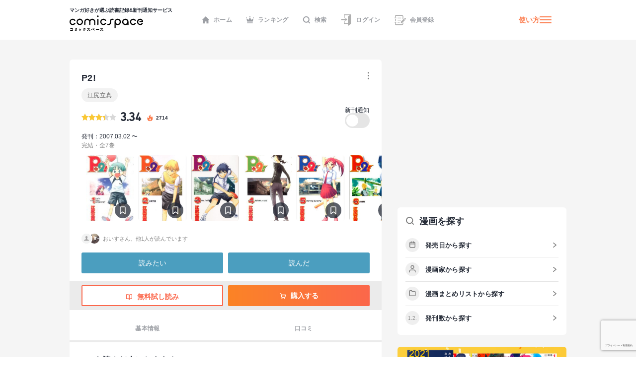

--- FILE ---
content_type: text/html; charset=utf-8
request_url: https://comicspace.jp/title/65520/recommend
body_size: 58106
content:
<!DOCTYPE html><html lang="ja"><head><script async="" src="https://www.googletagmanager.com/gtag/js?id=G-CG3QWHQT2R"></script><script>
                  window.dataLayer = window.dataLayer || [];
                  function gtag(){dataLayer.push(arguments);}
                  gtag('js', new Date());
                  gtag('config', 'G-CG3QWHQT2R', {
                    page_path: window.location.pathname,
                  });</script><script>
                if (window.navigator.userAgent.toLowerCase().match(/trident/)) {
                  var polyfill = document.createElement('script');
                  polyfill.src = 'https://polyfill.io/v3/polyfill.min.js?features=IntersectionObserver';
                  document.head.appendChild(polyfill);
                }</script><script async="" src="https://securepubads.g.doubleclick.net/tag/js/gpt.js"></script><script>
                (function(w,d,s,l,i){w[l]=w[l]||[];w[l].push({'gtm.start':
                new Date().getTime(),event:'gtm.js'});var f=d.getElementsByTagName(s)[0],
                j=d.createElement(s),dl=l!='dataLayer'?'&l='+l:'';j.async=true;j.src=
                'https://www.googletagmanager.com/gtm.js?id='+i+dl;f.parentNode.insertBefore(j,f);
                })(window,document,'script','dataLayer','GTM-KZ2CFHZG');</script><meta name="viewport" content="width=device-width"/><meta charSet="utf-8"/><title>【マンガ記録/評価】P2!のあらすじ・評価 | マンガならコミックスペース</title><meta name="description" content="クチコミみるならコミックスペース 【P2!】 あらすじ:超運動音痴の藍川ヒロムは、これを打破する為、中学進学を機に運動部への入部を決意するが、全滅。そんな時、最後に辿り着いた卓球部で、ヒロムは自らの才能の片鱗を見せ始め!?ヒロムの成長物語、第1巻登場!!"/><link rel="shortcut icon" href="https://comicspace.jp/images/favicon.ico"/><link rel="preconnect dns-prefetch" href="//www.google-analytics.com"/><link rel="preconnect dns-prefetch" href="//www.googletagmanager.com"/><meta name="thumbnail" content="https://api.comicspace.jp/v2.0//images/books/4088743334.300.300.crop.jpg"/><meta property="og:title" content="【マンガ記録/評価】P2!のあらすじ・評価 | マンガならコミックスペース"/><meta property="og:description" content="クチコミみるならコミックスペース 【P2!】 あらすじ:超運動音痴の藍川ヒロムは、これを打破する為、中学進学を機に運動部への入部を決意するが、全滅。そんな時、最後に辿り着いた卓球部で、ヒロムは自らの才能の片鱗を見せ始め!?ヒロムの成長物語、第1巻登場!!"/><meta property="og:image" content="https://d2ylnsrvo8rdzz.cloudfront.net/v2.0/og-image/title/65520.png?ts=1768763624"/><meta name="twitter:card" content="summary_large_image"/><meta name="twitter:site" content="@comicspacejp"/><script type="application/ld+json">{"@context":"https://schema.org","@type":"BreadcrumbList","itemListElement":[{"@type":"ListItem","position":1,"name":"ホーム","item":"https://comicspace.jp"},{"@type":"ListItem","position":2,"name":"少年マンガ","item":"https://comicspace.jp/title/target/3"},{"@type":"ListItem","position":3,"name":"スポーツ漫画","item":"https://comicspace.jp/title/genre/11"},{"@type":"ListItem","position":4,"name":"江尻立真","item":"https://comicspace.jp/author/1712"},{"@type":"ListItem","position":5,"name":"P2!","item":"https://comicspace.jp/title/65520"},{"@type":"ListItem","position":6,"name":"おすすめ漫画一覧","item":"https://comicspace.jp/title/65520/recommend"}]}</script><script type="application/ld+json">{"@context":"https://schema.org","@type":"Product","name":"P2!","image":"https://d2ylnsrvo8rdzz.cloudfront.net/v2.0/images/books/4088745019.324.450.resize.jpg?t=1618498800","description":"超運動音痴の藍川ヒロムは、これを打破する為、中学進学を機に運動部への入部を決意するが、全滅。そんな時、最後に辿り着いた卓球部で、ヒロムは自らの才能の片鱗を見せ始め!?ヒロムの成長物語、第1巻登場!!","aggregateRating":{"@type":"AggregateRating","ratingValue":3.34,"reviewCount":66},"brand":{"type":"Thing","name":"集英社"},"isbn":"9784088743332"}</script><meta name="robots" content="noindex,nofollow"/><meta name="next-head-count" content="16"/><link rel="preload" href="/_next/static/css/bd8b354751f509c65c6c3402f701dec2053f0238_CSS.441466a8.chunk.css" as="style"/><link rel="stylesheet" href="/_next/static/css/bd8b354751f509c65c6c3402f701dec2053f0238_CSS.441466a8.chunk.css" data-n-g=""/><link rel="preload" href="/_next/static/css/styles.c4b5b0da.chunk.css" as="style"/><link rel="stylesheet" href="/_next/static/css/styles.c4b5b0da.chunk.css" data-n-g=""/><link rel="preload" href="/_next/static/css/pages/_app.66bb167d.chunk.css" as="style"/><link rel="stylesheet" href="/_next/static/css/pages/_app.66bb167d.chunk.css" data-n-g=""/><link rel="preload" href="/_next/static/css/4d496174ca8585d61a99a7f1ade7383ea401c91d_CSS.852dfcf0.chunk.css" as="style"/><link rel="stylesheet" href="/_next/static/css/4d496174ca8585d61a99a7f1ade7383ea401c91d_CSS.852dfcf0.chunk.css" data-n-p=""/><link rel="preload" href="/_next/static/css/6ff8fdd4958b066eb51280d95bdca2e02ae5b74a_CSS.f4573d92.chunk.css" as="style"/><link rel="stylesheet" href="/_next/static/css/6ff8fdd4958b066eb51280d95bdca2e02ae5b74a_CSS.f4573d92.chunk.css" data-n-p=""/><link rel="preload" href="/_next/static/css/pages/title/single/%5B%5B...param%5D%5D.3871f197.chunk.css" as="style"/><link rel="stylesheet" href="/_next/static/css/pages/title/single/%5B%5B...param%5D%5D.3871f197.chunk.css" data-n-p=""/><noscript data-n-css=""></noscript><link rel="preload" href="/_next/static/chunks/main-296bc3737fa9d86f591c.js" as="script"/><link rel="preload" href="/_next/static/chunks/webpack-0fb44830b99aa35c19db.js" as="script"/><link rel="preload" href="/_next/static/chunks/framework.69d9f3eb8e5b47227c21.js" as="script"/><link rel="preload" href="/_next/static/chunks/b637e9a5.6e10d1c40fd84c839349.js" as="script"/><link rel="preload" href="/_next/static/chunks/75fc9c18.ca1040e1a02fc78fcaf7.js" as="script"/><link rel="preload" href="/_next/static/chunks/commons.3a46cac15e1e0a5a0fa4.js" as="script"/><link rel="preload" href="/_next/static/chunks/578e445134f5c5aa94751e5a86742bd5ea1c986f.714329bd33aa34239fcf.js" as="script"/><link rel="preload" href="/_next/static/chunks/609f67c34e61a69a15aa830bc9d40d13c308c5dc.4a78f2ddb5f6d79c516b.js" as="script"/><link rel="preload" href="/_next/static/chunks/bd8b354751f509c65c6c3402f701dec2053f0238_CSS.ddce25b62cf34b951439.js" as="script"/><link rel="preload" href="/_next/static/chunks/b58c2f3703c17cb9fdeb48e6225615d9f7e982e4.2f6e7affd6fb0767c9c6.js" as="script"/><link rel="preload" href="/_next/static/chunks/144daf3d14e7dab8b13b1ec0da5f6b738e2aa695.6df3fb3676f8d5d38cdb.js" as="script"/><link rel="preload" href="/_next/static/chunks/4f99ec67a33b62ce33311914f16f794952b6b6e8.d9714b30ed72093ebb60.js" as="script"/><link rel="preload" href="/_next/static/chunks/b2a5cc50c16f67b2f8947ae0eb503d3b5b033554.8adde644601e7bbdd55d.js" as="script"/><link rel="preload" href="/_next/static/chunks/47827679e52af9a08975268ef5e339b842a051d2.5e079fde01f020c50141.js" as="script"/><link rel="preload" href="/_next/static/chunks/1f638c7790d0f03efe88e44004eb4a0ea1657ddf.9e60ff2791e8c6a4cd74.js" as="script"/><link rel="preload" href="/_next/static/chunks/065c8d93b32976ad2519024d8e8e80bef625d251.b5156080010556a3c394.js" as="script"/><link rel="preload" href="/_next/static/chunks/4153531974cb0bd0cddb6757a24f4929f618579d.e1eba48863be6c1e9f89.js" as="script"/><link rel="preload" href="/_next/static/chunks/styles.c95931bee8876a927ba5.js" as="script"/><link rel="preload" href="/_next/static/chunks/pages/_app-9d154e8152e6cd8b1a7c.js" as="script"/><link rel="preload" href="/_next/static/chunks/e6f16d845f4e135c27d62ccf4e5162438bb6d348.b6d16c27bba587ea956c.js" as="script"/><link rel="preload" href="/_next/static/chunks/b143b600c7ef5c9429a96d9ea3c3038f69ffd365.a52818721f94e0e84a50.js" as="script"/><link rel="preload" href="/_next/static/chunks/c1b5cdfc51ffd63741977b502f05c8af12b4d384.741f1f7e46c6bf08a527.js" as="script"/><link rel="preload" href="/_next/static/chunks/4d496174ca8585d61a99a7f1ade7383ea401c91d_CSS.869b0eae3f0cff4d601b.js" as="script"/><link rel="preload" href="/_next/static/chunks/6ff8fdd4958b066eb51280d95bdca2e02ae5b74a_CSS.fabd4e159e3137462207.js" as="script"/><link rel="preload" href="/_next/static/chunks/pages/title/single/%5B%5B...param%5D%5D-1ee55dc1ec50b9c523d5.js" as="script"/></head><body><noscript><iframe src="https://www.googletagmanager.com/ns.html?id=GTM-KZ2CFHZG" title="Google Tag Manager" height="0" width="0" style="display:none;visibility:hidden"></iframe></noscript><div id="__next"><div class="layout"><header class="oGlobalHeader"><div class="_innerWrap"><div class="_controls"><p class="mGlobalHeaderLogo"><a href="/"><span>マンガ好きが選ぶ読書記録&amp;新刊通知サービス</span><img src="[data-uri]" width="148" height="32" alt="comicspace"/></a></p><nav class="mNav"><ul class="mNavList"><li class="mNavItem"><a href="/" class="aNavLink"><svg xmlns="http://www.w3.org/2000/svg" viewBox="0 0 16 16" class="aSvg undefined"><path fill="none" d="M0 0h16v16H0z"></path><path d="M8 .8L.8 8h1.8v7.2h3.8v-4h3.2v4h3.8V8h1.8z" fill="#242a36"></path></svg>ホーム</a></li><li class="mNavItem"><a href="/ranking/weekly" class="aNavLink"><svg xmlns="http://www.w3.org/2000/svg" viewBox="0 0 16 16" class="aSvg undefined"><path fill="none" d="M0 0h16v16H0z"></path><g transform="translate(0 .4)" fill="#242a36"><rect width="11.667" height="1.667" rx="0.833" transform="translate(2.167 12.8)"></rect><circle cx="1" cy="1" r="1" transform="translate(7)"></circle><circle cx="1" cy="1" r="1" transform="translate(14 2.667)"></circle><circle cx="1" cy="1" r="1" transform="translate(0 2.667)"></circle><path d="M10.549 7.039L8.432 3.254a.5.5 0 00-.865 0L5.45 7.039a.658.658 0 01-.931.232L2.112 5.378a.517.517 0 00-.772.55l.783 4.612a.523.523 0 00.506.46h10.743a.523.523 0 00.506-.46l.783-4.612a.517.517 0 00-.771-.55l-2.407 1.893a.658.658 0 01-.934-.232z"></path></g></svg>ランキング</a></li><li class="mNavItem"><a href="/search" class="aNavLink"><svg xmlns="http://www.w3.org/2000/svg" viewBox="0 0 16 16" class="aSvg undefined"><g clip-path="url(#iconSearch_inline_svg__clip-path)" fill="none"><path d="M0 0h16v16H0z"></path><g transform="translate(1.778 1.778)" stroke="#242a36" stroke-linecap="round" stroke-linejoin="round" stroke-width="2"><circle cx="5.531" cy="5.531" r="5.531"></circle><path d="M12.444 12.444L9.437 9.437"></path></g></g></svg>検索</a></li><li class="mNavItem"><a href="/login" class="aNavLink"><svg id="iconLogin_inline_svg___x32_" xmlns="http://www.w3.org/2000/svg" x="0" y="0" viewBox="0 0 512 512" style="width:23px;height:23px" xml:space="preserve" opacity="1" class="aSvg undefined"><style>.iconLogin_inline_svg__st0{fill:#4b4b4b}</style><path class="iconLogin_inline_svg__st0" d="M155.81 0v173.889h33.417V33.417h235.592l-74.87 50.656a30.79 30.79 0 00-13.535 25.503v286.24H189.227V282.079H155.81v147.154h180.604v70.93c0 4.382 2.423 8.404 6.29 10.451a11.841 11.841 0 0012.189-.644l119.318-80.736V0H155.81z" fill="#4b4b4b"></path><path class="iconLogin_inline_svg__st0" d="M228.657 290.4a4.732 4.732 0 002.75 4.3 4.708 4.708 0 005.042-.685l78.044-66.035-78.044-66.034a4.708 4.708 0 00-5.042-.686 4.733 4.733 0 00-2.75 4.3v33.392H37.79v58.064h190.868V290.4z" fill="#4b4b4b"></path></svg>ログイン</a></li><li class="mNavItem"><a href="/signup" class="aNavLink"><svg id="iconSignup_inline_svg___x32_" xmlns="http://www.w3.org/2000/svg" x="0" y="0" viewBox="0 0 512 512" style="width:23px;height:23px" xml:space="preserve" opacity="1" class="aSvg undefined"><style>.iconSignup_inline_svg__st0{fill:#4b4b4b}</style><path class="iconSignup_inline_svg__st0" d="M504.16 183.326l-17.24-17.233c-10.453-10.461-27.415-10.452-37.868 0l-16.127 16.136 55.1 55.099 16.135-16.126c10.453-10.461 10.453-27.415 0-37.876zM18.474 178.378H64.86c10.199 0 18.474-8.274 18.474-18.49 0-10.208-8.275-18.482-18.474-18.482H18.474C8.274 141.406 0 149.68 0 159.888c0 10.216 8.274 18.49 18.474 18.49zM22.83 197.722h34.583v116.557H22.83zM83.334 352.113c0-10.208-8.275-18.491-18.474-18.491H18.474C8.274 333.622 0 341.905 0 352.113c0 10.207 8.274 18.482 18.474 18.482H64.86c10.199 0 18.474-8.275 18.474-18.482zM139.594 150.44h155.624v25.937H139.594zM139.594 245.543h155.624v25.938H139.594zM139.594 340.647h95.104v25.937h-95.104z" fill="#4b4b4b"></path><path class="iconSignup_inline_svg__st0" d="M57.413 71.556c.008-3.977 3.242-7.211 7.215-7.219h263.645c8.82.008 16.638 3.52 22.434 9.287 5.767 5.8 9.283 13.619 9.292 22.434v132.194l34.583-34.583V96.058c-.013-36.627-29.682-66.296-66.309-66.304H64.628c-23.096.017-41.785 18.71-41.798 41.802v50.507h34.583V71.556zM359.998 415.943c-.009 8.814-3.525 16.633-9.292 22.424-5.796 5.775-13.614 9.288-22.434 9.296H64.628c-3.973-.008-7.206-3.242-7.215-7.218v-50.507H22.83v50.507c.013 23.092 18.702 41.785 41.798 41.801h263.645c36.627-.008 66.296-29.677 66.309-66.303v-58.274l-34.583 34.583v23.691z" fill="#4b4b4b"></path><path class="iconSignup_inline_svg__st0" fill="#4b4b4b" d="M281.81 333.344v55.099h55.101l136.086-136.086-55.1-55.1z"></path></svg>会員登録</a></li></ul></nav><div class="mHamburgerButton"><a class="mGeneralLink _info" href="/about">使い方</a><button type="button" class="_hamburger"><i class="aIconHamburger aIcon"></i></button></div></div></div></header><div class="contentsWrapper"><div class="tTitle oMainColumnWrap"><div class="oContentContainer _titleSingleLargeDetail"><div class="oTitleSingleDetail"><div class="_main"><div class="mHeadingWrap"><h1 class="mContentHedding"><span class="aContentHeadding">P2!</span></h1><div class="mButtonsWrap"><a class="mButton undefined"><span class="mIconWrap"><i class="aIconMore aIcon"></i></span></a></div></div><p class="aText"><a class="mGeneralLink" href="/author/1712">江尻立真</a></p><div class="inner"><div class="mRatingWrap"><div class="mRatingStarBar"><span style="width:66.8%" class="aRatingStar"></span></div><p class="aNumberText">3.34</p><p class="_point"><svg data-name="icon - NewTitle" xmlns="http://www.w3.org/2000/svg" width="18" height="18" class="aSvg undefined"><path data-name="\u9577\u65B9\u5F62 1409" fill="none" d="M0 0h18v18H0z"></path><g data-name="\u30B0\u30EB\u30FC\u30D7 1814"><g data-name="\u30B0\u30EB\u30FC\u30D7 1813"><path data-name="\u30D1\u30B9 937" d="M8.892 1.688c.209.186.433.357.623.56a1.955 1.955 0 01.418 1.763 9.79 9.79 0 00-.187 1.457 1.753 1.753 0 00.822 1.562 1.173 1.173 0 001.759-.51 2.85 2.85 0 00.219-1.48 1.916 1.916 0 01.005-.213 1.707 1.707 0 01.148.145 7.164 7.164 0 011.138 2.155 7.828 7.828 0 01.512 2.609 5.478 5.478 0 01-10.845 1.077A4.752 4.752 0 014.71 6.336a.859.859 0 01.106-.083c-.013.041-.024.082-.04.123a2.483 2.483 0 00-.071 1.935.978.978 0 001.741.308 1.214 1.214 0 00.248-1 8.245 8.245 0 01-.144-1.357 3.021 3.021 0 011.226-2.214 4.225 4.225 0 01.49-.355 1.448 1.448 0 00.674-1.68c-.022-.107-.048-.214-.072-.321z" fill="#fc7949"></path></g><path data-name="\u30D1\u30B9 940" d="M9.088 13.613a2.2 2.2 0 001.518-.539 1.5 1.5 0 00.481-1.175.254.254 0 00-.016-.058c-.007.017-.015.035-.02.053a.933.933 0 01-.376.515 1.966 1.966 0 01-1.176.338 1.394 1.394 0 01-.793-.2.221.221 0 01-.04-.045.332.332 0 01.054.008 1.479 1.479 0 001.362-.26 1.141 1.141 0 00.111-1.858c-.264-.248-.569-.452-.856-.675a1.223 1.223 0 01-.575-1.24.124.124 0 000-.035.14.14 0 00-.031.024 3.2 3.2 0 00-.242.336 1.139 1.139 0 00.072 1.155c.15.277.318.544.458.826a.632.632 0 01-.036.687 1.035 1.035 0 01-1.762-.231c-.009-.022-.023-.042-.034-.063a.327.327 0 00-.039.056 1.583 1.583 0 00.38 1.819 2.239 2.239 0 001.56.562z" fill="#fff"></path></g></svg><span>2714</span></p></div><div class="follow"><p class="label">新刊通知</p><a class="aToggleButton "><span>a</span></a></div></div><p class="_publish">発刊：2007.03.02 〜</p><p class="_status">完結・全7巻</p></div><div class="oHorizonListContainer"><div class="mHorizonList"><div class="mHorizonListItem _comic"><a class="mGeneralLink mVolumeImageWrap" href="/title/65520/vol/1"><figure class="mBookImage"><span class="_imageWrap"><img alt="『P2!(1)』巻の書影" class="aImage lazyImage" height="140" src="" width="100"/></span></figure><span class="mBookMarkButton"><span class="mIconWrap"><i class="aIconBookmark aIcon"></i></span></span></a></div><div class="mHorizonListItem _comic"><a class="mGeneralLink mVolumeImageWrap" href="/title/65520/vol/2"><figure class="mBookImage"><span class="_imageWrap"><img alt="『P2!(2)』巻の書影" class="aImage lazyImage" height="140" src="" width="100"/></span></figure><span class="mBookMarkButton"><span class="mIconWrap"><i class="aIconBookmark aIcon"></i></span></span></a></div><div class="mHorizonListItem _comic"><a class="mGeneralLink mVolumeImageWrap" href="/title/65520/vol/3"><figure class="mBookImage"><span class="_imageWrap"><img alt="『P2!(3)』巻の書影" class="aImage lazyImage" height="140" src="" width="100"/></span></figure><span class="mBookMarkButton"><span class="mIconWrap"><i class="aIconBookmark aIcon"></i></span></span></a></div><div class="mHorizonListItem _comic"><a class="mGeneralLink mVolumeImageWrap" href="/title/65520/vol/4"><figure class="mBookImage"><span class="_imageWrap"><img alt="『P2!(4)』巻の書影" class="aImage lazyImage" height="140" src="" width="100"/></span></figure><span class="mBookMarkButton"><span class="mIconWrap"><i class="aIconBookmark aIcon"></i></span></span></a></div><div class="mHorizonListItem _comic"><a class="mGeneralLink mVolumeImageWrap" href="/title/65520/vol/5"><figure class="mBookImage"><span class="_imageWrap"><img alt="『P2!(5)』巻の書影" class="aImage lazyImage" height="140" src="" width="100"/></span></figure><span class="mBookMarkButton"><span class="mIconWrap"><i class="aIconBookmark aIcon"></i></span></span></a></div><div class="mHorizonListItem _comic"><a class="mGeneralLink mVolumeImageWrap" href="/title/65520/vol/6"><figure class="mBookImage"><span class="_imageWrap"><img alt="『P2!(6)』巻の書影" class="aImage lazyImage" height="140" src="" width="100"/></span></figure><span class="mBookMarkButton"><span class="mIconWrap"><i class="aIconBookmark aIcon"></i></span></span></a></div><div class="mHorizonListItem _comic"><a class="mGeneralLink mVolumeImageWrap" href="/title/65520/vol/7"><figure class="mBookImage"><span class="_imageWrap"><img alt="『P2!(7)』巻の書影" class="aImage lazyImage" height="140" src="" width="100"/></span></figure><span class="mBookMarkButton"><span class="mIconWrap"><i class="aIconBookmark aIcon"></i></span></span></a></div></div></div><div class="mRecommendScoreWrap"><div class="mReactionUserIcons"><figure class="mUserAvatar"><img alt="" class="aImage lazyImage" height="20" src="" width="20"/></figure><figure class="mUserAvatar"><img alt="" class="aImage lazyImage" height="20" src="" width="20"/></figure><div class="mRecommendUsersSmall">おいすさん、他1人が読んでいます</div></div></div><div class="mButtonsWrap _actions"><a class="mButton mYomitaiButton">読みたい</a><a class="mButton mYondaButton">読んだ</a></div><div class="mButtonsWrap _store"><a href="https://ebookjapan.yahoo.co.jp/rd/viewer/trial/?bookCd=B00080252565&amp;dealerid=30064" class="mLargeButtonPrimary" target="_blank" rel="noreferrer"><span class="mIconWrap"><i class="aIconBookOpenWOrange aIcon"></i></span>無料試し読み</a><a href="#" class="mLargeButtonSecondary"><span class="mIconWrap"><i class="aIconCartW aIcon"></i></span>購入する</a></div></div></div><nav class="mContentLargeNav"><ul class="mNavList"><li class="mNavItem" style="width:calc(100% / 2)"><a class="aNavLink" href="/title/65520">基本情報</a></li><li class="mNavItem" style="width:calc(100% / 2)"><a class="aNavLink" href="/title/65520#title-reviews">口コミ</a></li></ul></nav><div class="oContentContainer _relatedTitles"><h2 class="mContentHedding"><span class="aContentHeadding"><a href="/title/65520">P2!</a><span>を読んだ人におすすめ</span></span></h2><div class="oTitleListMore"><div><div class="oCardTitleList"></div><div class="mAutoLoading"><div class="loader">Loading ...</div></div></div></div></div></div><div class="oSideColumnWrap"><div class="oAdBlock" id="div-gpt-ad-1668392301383-0" style="min-width:300px;min-height:250px"></div><div class="_searchBooks" data-show-tablet="true"><div class="oSideSearchBooksWrap"><div class="mHeadingWrap"><p class="mSideHeading"><span class="mIconWrap"><i class="aIconSearch aIcon"></i></span><span class="aSideHeadingText">漫画を探す</span></p></div><ul class="mSideInnerList"><li class="mSideInnerListRow"><a class="mSideInnerListLink aArrowLink" href="/title/publish/2020-"><span class="mIconWrap"><i class="aIconCalender aIcon"></i></span><span class="aSideInnerListText">発売日から探す</span></a></li><li class="mSideInnerListRow"><a class="mSideInnerListLink aArrowLink" href="/author"><span class="mIconWrap"><i class="aIconUser aIcon"></i></span><span class="aSideInnerListText">漫画家から探す</span></a></li><li class="mSideInnerListRow"><a class="mSideInnerListLink aArrowLink" href="/matome"><span class="mIconWrap"><i class="aIconFolder aIcon"></i></span><span class="aSideInnerListText">漫画まとめリストから探す</span></a></li><li class="mSideInnerListRow"><a class="mSideInnerListLink aArrowLink" href="/title/total_volume/1-10"><span class="mIconWrap"><i class="aIcon12 aIcon"></i></span><span class="aSideInnerListText">発刊数から探す</span></a></li></ul></div></div><div class="_sideBanner"><a class="mGeneralLink" href="/t-award-result/2021"><img alt="第5回みんなが選ぶTSUTAYAコミック大賞" class="aImage lazyImage" height="234" src="" width="750"/></a></div><div class="mBannerAbout"><a class="mGeneralLink" href="/about"><img alt="はじめての方はこちら" class="aImage lazyImage" height="234" src="" width="750"/></a></div><div class="_sideBanner"><a href="https://corp.comicspace.jp/history" class="mGeneralLink" target="_blank" rel="noreferrer"><img alt="comicspace の実績紹介" class="aImage lazyImage" height="234" src="" width="750"/></a></div><div class="_sideBanner"><a href="https://propeller.tokyo/?utm_source=comicspace&amp;utm_medium=web&amp;utm_campaign=all_organic_210818" class="mGeneralLink" target="_blank" rel="noreferrer"><img alt="アニメ/漫画好きのためのキャラクターグッズ製作・販売ブランド | PROPELLER（プロペラ）" class="aImage lazyImage" height="234" src="" width="750"/></a></div><div class="oSideHotNewsWrap"><div class="mHeadingWrap"><p class="mSideHeading"><span class="aSideHeadingText">話題のニュース</span></p><a class="aArrowLink" href="/news">一覧</a></div><ul></ul></div><div class="oAdBlock" id="div-gpt-ad-1626410974093-0" style="min-width:300px;min-height:250px"></div><footer class="oGlobalFooter"><nav><ul class="mGlobalFooterNavUl"><li><a class="mGeneralLink" href="/about">comicspaceについて</a></li><li><a href="https://corp.comicspace.jp/" class="mGeneralLink" target="_blank" rel="noreferrer">運営会社</a></li><li><a href="https://corp.comicspace.jp/history" class="mGeneralLink" target="_blank" rel="noreferrer">実績紹介</a></li><li><a href="https://ssl.form-mailer.jp/fms/33436ab4840966" class="mGeneralLink" target="_blank" rel="noreferrer">お問い合わせ</a></li><li><a class="mGeneralLink" href="/privacy_policy">プライバシーポリシー</a></li></ul></nav><p class="aText">©2020 comicspace Inc.</p></footer></div></div><footer class="oFooter" style="display:block"><div class="_titleFilter"><div class="_wrap"><p class="_title">その他の条件、目的から探す</p><div class="_content"><p>掲載誌</p><div class="_wrap"><div class="aSpinner" data-size="sm"></div></div></div><div class="_content"><p>おすすめリスト</p><div class="_wrap"><div class="aSpinner" data-size="sm"></div></div></div><div class="_content"><p>連載開始時期</p><nav><ul><li><a class="mGeneralLink" href="/title/publish/2020-">2020年代</a></li><li><a class="mGeneralLink" href="/title/publish/2010-2019">2010年代</a></li><li><a class="mGeneralLink" href="/title/publish/2000-2009">2000年代</a></li><li><a class="mGeneralLink" href="/title/publish/1990-1999">1990年代</a></li><li><a class="mGeneralLink" href="/title/publish/1980-1989">1980年代</a></li><li><a class="mGeneralLink" href="/title/publish/1970-1979">1970年代</a></li></ul></nav></div><div class="_content"><p>発刊数</p><nav><ul><li><a class="mGeneralLink" href="/title/total_volume/1-1">1巻以内</a></li><li><a class="mGeneralLink" href="/title/total_volume/1-5">5巻以内</a></li><li><a class="mGeneralLink" href="/title/total_volume/1-10">10巻以内</a></li><li><a class="mGeneralLink" href="/title/total_volume/1-20">20巻以内</a></li><li><a class="mGeneralLink" href="/title/total_volume/1-30">30巻以内</a></li><li><a class="mGeneralLink" href="/title/total_volume/31-">31巻以上</a></li></ul></nav></div><ul class="_linkHistory"><li><a class="mGeneralLink" href="/">ホーム</a></li></ul></div></div><a class="_scrollTop" href="#layout"><p>ページトップへ</p><svg xmlns="http://www.w3.org/2000/svg" width="32" height="32" class="aSvg undefined"><g transform="rotate(-90 16 16)"><circle data-name="\u6955\u5186\u5F62 14" cx="16" cy="16" r="16" fill="#242a36" opacity="0.249"></circle><g fill="none"><path data-name="\u9577\u65B9\u5F62 5" d="M9 24V8h16v16z"></path><path data-name="chevron-down" d="M14.333 20.8l5.333-4.8-5.333-4.8" stroke="#fff" stroke-linecap="round" stroke-linejoin="round" stroke-width="1.5"></path></g></g></svg></a><div class="_info"><div class="_wrap"><div class="_apps"><a href="https://apps.apple.com/app/apple-store/id1344688620?mt=8" class="mGeneralLink" target="_blank" rel="noreferrer"><img alt="iOS アプリ" class="aImage" height="40" src="[data-uri]" width="109"/></a><a href="https://play.google.com/store/apps/details?id=jp.comicspace.android" class="mGeneralLink" target="_blank" rel="noreferrer"><img alt="Android アプリ" class="aImage" height="40" src="[data-uri]" width="135"/></a></div><div class="_social"><p><span>公式Twitterにて</span>オススメ漫画やインタビュー記事を更新中</p><a href="https://twitter.com/comicspacejp" class="mGeneralLink" target="_blank" rel="noreferrer"><img alt="公式Twitter" class="aImage" height="48" src="[data-uri]" width="48"/></a></div><ul class="_links"><li><a class="mGeneralLink" href="/about">comicspaceについて</a></li><li><a class="mGeneralLink" href="/privacy_policy">プライバシーポリシー</a></li><li><a class="aLink" href="https://corp.comicspace.jp/" target="_blank">運営会社</a></li><li><a class="aLink" href="https://ssl.form-mailer.jp/fms/33436ab4840966" target="_blank">お問い合わせ</a></li></ul><div class="_logo"><a class="mGeneralLink" href="/"><img alt="comicspace" class="aImage" height="28" src="[data-uri]" width="128"/></a><p>©comicspace inc.</p></div></div></div></footer><div class="oModalLoading"><div class="mAutoLoading"><div class="loader">Loading ...</div></div></div></div><div class="Toastify"></div></div><script id="__NEXT_DATA__" type="application/json">{"props":{"pageProps":{"initialTitle":{"id":65520,"name":"P2!","series":{"id":54036,"normalTitleId":65520,"titleCount":1,"name":"P2!"},"isWeb":0,"webThumbnail":"","score":3.34,"website":"","scoreHtmlClass":"_1e low","volumeCount":7,"yomitaiCount":14,"yondaCount":66,"pointCount":2714,"newsCount":0,"weeklyPoint":48,"monthlyPoint":173,"publishDate":"2007-03-02 00:00:00","lastPublishDate":"2008-03-04 00:00:00","status":"完結・全7巻","description":"超運動音痴の藍川ヒロムは、これを打破する為、中学進学を機に運動部への入部を決意するが、全滅。そんな時、最後に辿り着いた卓球部で、ヒロムは自らの才能の片鱗を見せ始め!?ヒロムの成長物語、第1巻登場!!","yomitai":false,"review":false,"image":"https://d2ylnsrvo8rdzz.cloudfront.net/v2.0/images/books/4088745019.324.450.resize.jpg?t=1618498800","freeCount":0,"authors":[{"id":1712,"name":"江尻立真","funCount":6,"titleCount":6,"profile":"江尻 立真（えじり たつま、1975年6月18日 - ）は、日本の漫画家。京都府綴喜郡田辺町（現・京田辺市）出身。男性。血液型はO型。金沢大学卒業。","website":"","reviewCount":74,"volumeCount":21,"firstPublishedDate":"2007-03-02 00:00:00","publishYearCountMap":null}],"ogImageLastUpdate":1768763624,"hasContentReview":{"id":"fb2e8d6151f7206bbb7b4e4a2a1cdb87","titleId":65520,"score":3.8,"content":"才能のある作家さんだ\n売れて欲しかった","readVolumeNum":7,"date":"7年前","netabare":0,"likeCount":0,"commentCount":0,"ogImageLastUpdate":1629472800,"isDraft":false,"stamp":[],"user":{"id":"6bf1b6f4b7e25377f52f9ec05f526a06","nickname":"なかがわ","username":"papa60","reviewCount":107,"followCount":0,"followerCount":7,"yomitaiCount":0,"checkCount":0,"funCount":13,"message":"","image":"https://api.comicspace.jp/v2.0//images/users/icons/c3cc6a957366e2fff641a09fafa771ca/180.jpg?t=1768812080","website":"","address":"","scoreAverage":3.86,"yonda_volume_count":0,"ogImageLastUpdate":1728237105,"location":"","status":0,"following":false,"blocked":false,"blocking":false},"liked":false,"comments":[]},"magazines":[{"id":357,"name":"週刊少年ジャンプ","titleCount":301,"profile":"","reviewCount":73753}],"sale":[],"tameshiyomiUrl":"https://ebookjapan.yahoo.co.jp/rd/viewer/trial/?bookCd=B00080252565\u0026dealerid=30064","followed":false,"store":[{"name":"amazon","url":"https://www.amazon.co.jp/dp/4088743334?tag=comicspace-app-22","image":"https://api.v2.comicspace.jp/images/amazonStoreLogo.png","imageHeight":106,"imageWidth":284},{"name":"ebookjapan","url":"//ck.jp.ap.valuecommerce.com/servlet/referral?sid=3416952\u0026pid=885378375\u0026vc_url=https%3A%2F%2Febookjapan.yahoo.co.jp%2Fbooks%2F232939%2FA000252565%2F%3Fdealerid%3D30064","image":"https://api.v2.comicspace.jp/images/ebookStoreLogo.png","imageHeight":116,"imageWidth":301},{"name":"booklive","url":"//ck.jp.ap.valuecommerce.com/servlet/referral?sid=3416952\u0026pid=886479509\u0026vc_url=https%3A%2F%2Fbooklive.jp%2Fproduct%2Findex%2Ftitle_id%2F257109%2Fvol_no%2F001","image":"https://api.v2.comicspace.jp/images/bookliveStoreLogo.png","imageHeight":45,"imageWidth":100},{"name":"bookwalker","url":"//ck.jp.ap.valuecommerce.com/servlet/referral?sid=3416952\u0026pid=886479498\u0026vc_url=https%3A%2F%2Fbookwalker.jp%2Fde25ba53d1-9281-4f73-8758-ecf7ac605918%2F","image":"https://api.v2.comicspace.jp/images/bookwalkerStoreLogo.png","imageHeight":58,"imageWidth":144}],"webComicStories":[],"averageScore":3.3,"tags":[],"publishers":[{"id":3,"name":"集英社","titleCount":9933,"magazineCount":52,"website":"https://www.shueisha.co.jp/","image":"https://d2ylnsrvo8rdzz.cloudfront.net/v2.0/images/books/4087925501.244.346.resize.jpg?t=1618498800","profile":""}],"categories":[{"id":11,"name":"スポーツ","titleCount":1040,"image":"https://d2ylnsrvo8rdzz.cloudfront.net/v2.0/images/books/4088718399.324.450.resize.jpg?t=1618498800"}],"targets":[{"id":3,"name":"少年マンガ"}],"matomeLists":[{"id":"f57d4c41beeb2bd473ba1d923989ea07","urlHash":"ed79753e5a83238227e26c3f5d13bfdb","name":"読んでる","description":"連載中か途中まで読んでる","date":"2週間前","titleCount":841,"commentCount":0,"likeCount":1,"ogImageLastUpdate":1767598708,"tags":[{"name":"・","count":1,"isOfficial":false},{"name":"学生恋愛","count":1,"isOfficial":true},{"name":"3人でキスを…！？と思ったら思ったよりポップだった","count":1,"isOfficial":false},{"name":"ツンデレはやはり良い","count":1,"isOfficial":false},{"name":"バンド・軽音","count":4,"isOfficial":true},{"name":"領地経営・開拓","count":26,"isOfficial":false},{"name":"聖女","count":30,"isOfficial":true},{"name":"主従関係","count":75,"isOfficial":false},{"name":"小説家になろう","count":772,"isOfficial":false},{"name":"Fateシリーズ","count":27,"isOfficial":false}],"titles":[{"id":65545,"name":"TISTA","series":{"id":54061,"normalTitleId":65545,"titleCount":1,"name":"TISTA"},"isWeb":0,"webThumbnail":"","score":3.52,"website":"","scoreHtmlClass":"_1e low","volumeCount":2,"yomitaiCount":19,"yondaCount":34,"pointCount":1952,"newsCount":0,"weeklyPoint":11,"monthlyPoint":50,"publishDate":"2008-06-04 00:00:00","lastPublishDate":"2008-09-04 00:00:00","status":"完結・全2巻","description":"事件が絶えぬ街ニューヨークシティ。この街で“シスターミリティア”と呼ばれる暗殺者がいた。姿を晒さず標的を仕留めるその正体は、悲運な宿命を背負う一人の少女。彼女は銃弾を放つ、贖罪の祈りを捧げながら…。","yomitai":false,"review":false,"image":"https://d2ylnsrvo8rdzz.cloudfront.net/v2.0/images/books/4088745701.324.450.resize.jpg?t=1618498800","freeCount":0,"authors":[{"id":7010,"name":"遠藤達哉","funCount":274,"titleCount":5,"profile":"遠藤 達哉（えんどう たつや、1980年7月23日 - ）は、日本の漫画家。茨城県出身。血液型はB型。幼少の頃から漫画家を志す。家族構成は両親と兄が一人。好きな俳優はブルース・リーと阿部寛、好きな女優はメグ・ライアンとオドレイ・トトゥ。好きな漫画家は鳥山明、西森博之、望月峯太郎。趣味・特技・自慢できることは、スキー・バスケ・ラケットを使う球技・反復横とび・惰眠・口内炎創造・健康破壊。","website":"","reviewCount":2560,"volumeCount":14,"firstPublishedDate":"2008-06-04 00:00:00","publishYearCountMap":null}],"ogImageLastUpdate":1768763625},{"id":66074,"name":"プラチナエンド","series":{"id":54564,"normalTitleId":66074,"titleCount":1,"name":"プラチナエンド"},"isWeb":0,"webThumbnail":"","score":3.39,"website":"","scoreHtmlClass":"_1e low","volumeCount":14,"yomitaiCount":173,"yondaCount":402,"pointCount":15828,"newsCount":29,"weeklyPoint":149,"monthlyPoint":570,"publishDate":"2016-02-04 00:00:00","lastPublishDate":"2021-02-04 00:00:00","status":"完結・全14巻","description":"「私が“生きる希望\"をあげる」架橋明日は家族を事故で失い、引き取られた親戚のもとでも辛い日々を送っていた。全てに絶望した少年は、中学校を卒業したその日、ビルの屋上から身を投げる。しかし、少年はそこで1羽の天使と出会う――!?","yomitai":false,"review":false,"image":"https://d2ylnsrvo8rdzz.cloudfront.net/v2.0/images/books/4088825551.324.450.resize.jpg?t=1618498800","freeCount":0,"authors":[{"id":69,"name":"小畑健","funCount":474,"titleCount":20,"profile":"小畑 健（おばた たけし、1969年2月11日 - ）は、日本の漫画家、イラストレーター。新潟県新潟市出身。血液型はAB型。1985年、「500光年の神話」で手塚賞準入選。高校2年時（1986年）に投稿し佳作入賞した『CYBORGじいちゃんG』で、1989年に連載デビュー（当時は土方茂名義）。その後は主に漫画原作者と組んで活動している。代表作に『ヒカルの碁』・『DEATH NOTE』など。『ヒカルの碁』で2000年に第45回小学館漫画賞、2003年に第7回手塚治虫文化賞新生賞受賞。また、『DEATH NOTE』は2006年に日本のメディア芸術100選マンガ部門入賞。","website":"","reviewCount":7663,"volumeCount":128,"firstPublishedDate":"1999-05-01 00:00:00","publishYearCountMap":null},{"id":5,"name":"大場つぐみ","funCount":364,"titleCount":6,"profile":"","website":"","reviewCount":4634,"volumeCount":56,"firstPublishedDate":"2004-04-02 00:00:00","publishYearCountMap":null}],"ogImageLastUpdate":1768763634},{"id":16483,"name":"HUNTER × HUNTER ハンターハンター","series":{"id":14321,"normalTitleId":16483,"titleCount":1,"name":"HUNTER × HUNTER ハンターハンター"},"isWeb":0,"webThumbnail":"","score":4.36,"website":"","scoreHtmlClass":"_1e low","volumeCount":37,"yomitaiCount":1272,"yondaCount":2626,"pointCount":87174,"newsCount":28,"weeklyPoint":721,"monthlyPoint":2863,"publishDate":"1998-06-04 00:00:00","lastPublishDate":"2024-09-04 00:00:00","status":"既刊37巻","description":"父と同じハンターになるため、そして父に会うため、ゴンの旅が始まった。同じようにハンターになるため試験を受ける、レオリオ・クラピカ・キルアと共に、次々と難関を突破していくが…！？","yomitai":false,"review":false,"image":"https://d2ylnsrvo8rdzz.cloudfront.net/v2.0/images/books/4088842790.324.450.resize.jpg?t=1725376178","freeCount":1,"authors":[{"id":3007,"name":"冨樫義博","funCount":487,"titleCount":10,"profile":"冨樫 義博（とがし よしひろ、本名同じ、1966年4月27日 - ）は、日本の漫画家。妻は同じく漫画家の武内直子\u0026#91;注 1\u0026#93;。弟の冨樫（冨樫秀昭）\u0026#91;注 2\u0026#93;も漫画家。1987年に『『週刊少年ジャンプ』Winter Special』に掲載された「とんだバースディプレゼント」でデビューし、1989年（平成元年）から『週刊少年ジャンプ』で開始した「てんで性悪キューピッド」で連載デビュー。主に『週刊少年ジャンプ』で活躍。代表作『幽☆遊☆白書』『HUNTER×HUNTER』『レベルE』はいずれもテレビアニメ化され人気を博している。『幽☆遊☆白書』により1993年、第39回小学館漫画賞少年部門受賞。『週刊少年ジャンプ』誌上において『HUNTER×HUNTER』を不定期連載中\u0026#91;注 3\u0026#93;。血液型はA型。","website":"","reviewCount":5233,"volumeCount":94,"firstPublishedDate":"1991-04-01 00:00:00","publishYearCountMap":null}],"ogImageLastUpdate":1768763055},{"id":59893,"name":"ボールルームへようこそ","series":{"id":50529,"normalTitleId":59893,"titleCount":1,"name":"ボールルームへようこそ"},"isWeb":0,"webThumbnail":"","score":3.95,"website":"","scoreHtmlClass":"_1e low","volumeCount":12,"yomitaiCount":333,"yondaCount":472,"pointCount":21076,"newsCount":11,"weeklyPoint":143,"monthlyPoint":505,"publishDate":"2012-05-17 00:00:00","lastPublishDate":"2022-11-04 00:00:00","status":"既刊12巻","description":"平凡な中学生、富士田多々良は何の目標も見出せず、無為な日々を過ごしていた。そんなある日、不良に絡まれているところを謎の男に助けられる。 男が多々良を連れて行った先はなんと、社交ダンスの教室! 同じ学校に通うダンサーの女の子、花岡雫や、そのパートナーで天才ダンサーの兵藤清春らに触発されながら多々良のダンススポーツにかける青春が幕を上げる!!","yomitai":false,"review":false,"image":"https://d2ylnsrvo8rdzz.cloudfront.net/v2.0/images/books/4065294363.324.450.resize.jpg?t=1618498800","freeCount":0,"authors":[{"id":3201,"name":"竹内友","funCount":52,"titleCount":2,"profile":"竹内 友（たけうち とも）は、日本の女性漫画家。群馬県前橋市出身。武蔵野美術大学卒業。","website":"","reviewCount":472,"volumeCount":10,"firstPublishedDate":"2012-05-17 00:00:00","publishYearCountMap":null}],"ogImageLastUpdate":1768763573},{"id":99948,"name":"不滅のあなたへ","series":{"id":81157,"normalTitleId":99948,"titleCount":1,"name":"不滅のあなたへ"},"isWeb":0,"webThumbnail":"","score":3.78,"website":"","scoreHtmlClass":"_1e low","volumeCount":25,"yomitaiCount":537,"yondaCount":627,"pointCount":28806,"newsCount":69,"weeklyPoint":194,"monthlyPoint":940,"publishDate":"2017-01-17 00:00:00","lastPublishDate":"2025-08-12 00:00:00","status":"完結・全25巻","description":"『聲の形』大今良時、最新作! 何者かによって“球”が、この地上に投げ入れられた。情報を収集するために機能し、姿をあらゆるものに変化させられるその球体は、死さえも超越する。ある日、少年と出会い、そして別れる。光、匂い、音、暖かさ、痛み、喜び、哀しみ……。刺激に満ちたこの世界を彷徨う、永遠の旅が始まった。これは自分を獲得していく物語。","yomitai":false,"review":false,"image":"https://d2ylnsrvo8rdzz.cloudfront.net/v2.0/images/books/4065400058.324.450.resize.jpg?t=1753928245","freeCount":0,"authors":[{"id":485,"name":"大今良時","funCount":174,"titleCount":4,"profile":"大今 良時（おおいま よしとき、1989年3月15日 - ）は、日本の漫画家。女性。","website":"","reviewCount":1891,"volumeCount":29,"firstPublishedDate":"2010-03-17 00:00:00","publishYearCountMap":null}],"ogImageLastUpdate":1768764041},{"id":63941,"name":"星野、目をつぶって。","series":{"id":52562,"normalTitleId":63941,"titleCount":1,"name":"星野、目をつぶって。"},"isWeb":0,"webThumbnail":"","score":3.39,"website":"","scoreHtmlClass":"_1e low","volumeCount":13,"yomitaiCount":53,"yondaCount":130,"pointCount":6437,"newsCount":1,"weeklyPoint":71,"monthlyPoint":317,"publishDate":"2016-07-15 00:00:00","lastPublishDate":"2018-09-14 00:00:00","status":"完結・全13巻","description":"俺は、彼女に、メイクをすることになった──。小早川はクラスの日陰者。休み時間は寝たフリ…。クラスメイトには名前も憶えられてない…。だが、ある夕暮れ、小早川はクラスの人気者・星野海咲の誰も知らない素顔を知ってしまう! そして、その日その時こそ、小早川の、星野の秘密を守る波乱の日々の幕開けだった! 秘密を抱えた少女×退屈に生きる少年──二人が紡ぐ“日常革命系ボーイ・ミーツ・ガール”!!\n","yomitai":false,"review":false,"image":"https://d2ylnsrvo8rdzz.cloudfront.net/v2.0/images/books/4065126061.324.450.resize.jpg?t=1618498800","freeCount":0,"authors":[{"id":316,"name":"永椎晃平","funCount":13,"titleCount":5,"profile":"永椎 晃平（ながしい こうへい）は、日本の漫画家。男性。『マガジンSPECIAL』（講談社）2011年2月5日号掲載の「ぱんどら」でデビューし、2013年に『別冊少年マガジン』（同）で開始した『放課後ソードクラブ』で連載デビュー。『週刊少年マガジン』（同）誌上において『星野、目をつぶって。』を連載。","website":"","reviewCount":178,"volumeCount":20,"firstPublishedDate":"2013-09-09 00:00:00","publishYearCountMap":null}],"ogImageLastUpdate":1768763602},{"id":17100,"name":"キングダム","series":{"id":14898,"normalTitleId":17100,"titleCount":1,"name":"キングダム"},"isWeb":0,"webThumbnail":"","score":4.23,"website":"","scoreHtmlClass":"_1e low","volumeCount":77,"yomitaiCount":1274,"yondaCount":2095,"pointCount":86248,"newsCount":155,"weeklyPoint":2479,"monthlyPoint":11557,"publishDate":"2006-05-19 00:00:00","lastPublishDate":"2025-10-17 00:00:00","status":"既刊77巻","description":"時は紀元前――。いまだ一度も統一されたことのない中国大陸は、500年の大戦争時代。苛烈な戦乱の世に生きる少年・信は、自らの腕で天下に名を成すことを目指す!!","yomitai":false,"review":false,"image":"https://d2ylnsrvo8rdzz.cloudfront.net/v2.0/images/books/4088938348.324.450.resize.jpg?t=1757181921","freeCount":20,"authors":[{"id":639,"name":"原泰久","funCount":229,"titleCount":5,"profile":"原 泰久（はら やすひさ、1975年6月9日 - ）は、日本の漫画家。佐賀県三養基郡基山町出身。男性。血液型はA型。東明館高等学校を経て九州芸術工科大学（2003年に九州大学に統合）卒業。現在『週刊ヤングジャンプ』で「キングダム」を連載中。福岡県在住。","website":"","reviewCount":2114,"volumeCount":62,"firstPublishedDate":"2006-05-19 00:00:00","publishYearCountMap":null}],"ogImageLastUpdate":1768763062},{"id":63723,"name":"さよなら私のクラマー","series":{"id":52347,"normalTitleId":63723,"titleCount":1,"name":"さよなら私のクラマー"},"isWeb":0,"webThumbnail":"","score":3.44,"website":"","scoreHtmlClass":"_1e low","volumeCount":14,"yomitaiCount":86,"yondaCount":127,"pointCount":6064,"newsCount":40,"weeklyPoint":53,"monthlyPoint":208,"publishDate":"2016-08-17 00:00:00","lastPublishDate":"2021-04-01 00:00:00","status":"完結・全14巻","description":"\n累計400万部突破!『四月は君の嘘』の著者・新川直司の最新作は、女子サッカー。中学時代輝くことなく終わったウイング周防すみれは、ライバルである曽志崎緑から誘いを受ける。「一緒のチームに行こうよ、一人になんてさせないから」。そんな真摯な言葉に、周防が出した答えは・・・・。たくさんの個性豊かな選手が集まり、今物語の幕が開く!!\n","yomitai":false,"review":false,"image":"https://d2ylnsrvo8rdzz.cloudfront.net/v2.0/images/books/4065229901.324.450.resize.jpg?t=1618498800","freeCount":0,"authors":[{"id":4705,"name":"新川直司","funCount":117,"titleCount":10,"profile":"新川 直司（あらかわ なおし）は、日本の漫画家。","website":"","reviewCount":1275,"volumeCount":35,"firstPublishedDate":"2008-11-17 00:00:00","publishYearCountMap":null}],"ogImageLastUpdate":1768763599}],"user":{"id":"191cac4639833ad09ba305b0b5ef27bc","nickname":"んやさん","username":"yan-k","reviewCount":1900,"followCount":0,"followerCount":82,"yomitaiCount":507,"checkCount":0,"funCount":282,"message":"5:何度でも読み返したい\n4:本棚に並べたい\n3:そのうちちゃんと読みたい\n2:惰性で読んでた\n1:自分にはあわない","image":"https://api.comicspace.jp/v2.0//images/users/icons/bbb48f6c5ae25ae3a9dbf4f1e59007ae/180.jpg?t=1768812081","website":"","address":"","scoreAverage":3.37,"yonda_volume_count":0,"ogImageLastUpdate":1768726805,"location":"","status":0},"liked":false,"followUserOfFun":false},{"id":"4b2478faeaa9713b0cd6956d5dc579da","urlHash":"1aab4e86de287b0f73c7da543da6a7ab","name":"漫喫","description":"完結させたい","date":"2週間前","titleCount":141,"commentCount":0,"likeCount":0,"ogImageLastUpdate":1767593360,"tags":[{"name":"小説家になろう","count":772,"isOfficial":false},{"name":"メディア化","count":518,"isOfficial":true},{"name":"日常崩壊","count":19,"isOfficial":true},{"name":"ギャグ・コメディ","count":813,"isOfficial":true},{"name":"バトル・アクション","count":1430,"isOfficial":true},{"name":"お取り寄せ","count":1,"isOfficial":false},{"name":"ごはん","count":2,"isOfficial":false},{"name":"心温まる","count":1,"isOfficial":false},{"name":"ティア1","count":3,"isOfficial":false},{"name":"予言","count":1,"isOfficial":false}],"titles":[{"id":103230,"name":"マチネとソワレ","series":{"id":83232,"normalTitleId":103230,"titleCount":1,"name":"マチネとソワレ"},"isWeb":0,"webThumbnail":"","score":3.76,"website":"","scoreHtmlClass":"_1e low","volumeCount":17,"yomitaiCount":73,"yondaCount":95,"pointCount":3614,"newsCount":21,"weeklyPoint":57,"monthlyPoint":298,"publishDate":"2017-03-10 00:00:00","lastPublishDate":"2025-07-11 00:00:00","status":"既刊17巻","description":"大須賀めぐみが挑む、熱烈演劇サーガ! \n\n「魔王JR」「Waltz」「VANILLA FICTION」の\n大須賀めぐみ最新作!\n\n「上がるんだ、対決の舞台へ!」\n上を見上げる弟と、それを見下ろす兄との激突演劇サーガ!!\n\n輝くのはーーーーどっちだ!?","yomitai":false,"review":false,"image":"https://d2ylnsrvo8rdzz.cloudfront.net/v2.0/images/books/4098541866.324.450.resize.jpg?t=1750995624","freeCount":0,"authors":[{"id":6124,"name":"大須賀めぐみ","funCount":26,"titleCount":5,"profile":"大須賀 めぐみ（おおすが めぐみ、1976年12月21日 - ）は、日本の漫画家。千葉県出身。2002年に『少年サンデー特別増刊R』（小学館）に掲載の「トンパチ」でデビューし、2007年に『週刊少年サンデー』27号から掲載された「魔王 JUVENILE REMIX」（原作・伊坂幸太郎）が初の本格連載となる。","website":"","reviewCount":342,"volumeCount":33,"firstPublishedDate":"2007-11-16 00:00:00","publishYearCountMap":null}],"ogImageLastUpdate":1768764088},{"id":65788,"name":"ラジオヘッズ","series":{"id":54285,"normalTitleId":65788,"titleCount":1,"name":"ラジオヘッズ"},"isWeb":0,"webThumbnail":"","score":3.05,"website":"","scoreHtmlClass":"_1e low","volumeCount":2,"yomitaiCount":1,"yondaCount":2,"pointCount":335,"newsCount":0,"weeklyPoint":3,"monthlyPoint":22,"publishDate":"2012-01-19 00:00:00","lastPublishDate":"2012-05-18 00:00:00","status":"完結・全2巻","description":"技術に魅せられ、他は全て捨てた若者たちの物語。技術立国日本の未来を担う国立技術者養成専門学校“高専”のロボット部員たちが主役。妄想さえも形にできる技術と若干人格に問題がある青年たちの暴走が意外な革新を生み出す!?　メイドインジャパンの底力を目撃せよ!!　暴走高専コメディ第1集、完成！","yomitai":false,"review":false,"image":"https://d2ylnsrvo8rdzz.cloudfront.net/v2.0/images/books/4088793331.324.450.resize.jpg?t=1618498800","freeCount":0,"authors":[{"id":8622,"name":"向浦宏和","funCount":10,"titleCount":4,"profile":"","website":"","reviewCount":109,"volumeCount":19,"firstPublishedDate":"2012-01-19 00:00:00","publishYearCountMap":null}],"ogImageLastUpdate":1768765872},{"id":16957,"name":"ちさ×ポン","series":{"id":14759,"normalTitleId":16957,"titleCount":2,"name":"ちさ×ポン"},"isWeb":0,"webThumbnail":"","score":3.33,"website":"","scoreHtmlClass":"_1e low","volumeCount":8,"yomitaiCount":4,"yondaCount":10,"pointCount":519,"newsCount":0,"weeklyPoint":11,"monthlyPoint":69,"publishDate":"2002-05-17 00:00:00","lastPublishDate":"2006-02-17 00:00:00","status":"既刊8巻","description":"","yomitai":false,"review":false,"image":"https://d2ylnsrvo8rdzz.cloudfront.net/v2.0/images/books/4088770358.324.450.resize.jpg?t=1618498800","freeCount":0,"authors":[{"id":4346,"name":"中野純子","funCount":1,"titleCount":19,"profile":"中野 純子（なかの じゅんこ、1967年（昭和42年）2月8日 - 2012年（平成24年）7月28日）は、日本の女性漫画家。兵庫県神戸市出身。高校在学中の1984年（昭和59年）に「しーするう♥だありんぐ」が『月刊セブンティーン』（集英社）に掲載され漫画家としてデビュー。同年中に大学受験のため執筆活動を一時中断するが、大学合格後に執筆活動を再開する。1986年（昭和61年）に『月刊セブンティーン』が休刊となり、『ヤングユー』（集英社）へと移籍。1988年（昭和63年）に大学を卒業し、以降漫画家専業となる。1997年（平成9年）、ヤングジャンプ増刊『漫革』（集英社）に「神様だけが知っている」を掲載して青年誌へと活動の場を移し、翌年の1998年（平成10年）より『週刊ヤングジャンプ』で「B-SHOCK!」の連載を開始。2001年（平成13年）以降は、「ちさ×ポン」・「ヘタコイ」と月一連載の形で同誌での作品発表を続けた。2011年（平成23年）に「ヘタコイ」の連載を終了し、翌年に同作の番外編となる「イロコイ」を短期集中連載。その後次作の構想を練っていたが、2012年（平成24年）7月28日に虚血性心疾患で急逝。45歳没。","website":"","reviewCount":32,"volumeCount":49,"firstPublishedDate":"1986-07-10 00:00:00","publishYearCountMap":null}],"ogImageLastUpdate":1768763060},{"id":112651,"name":"シガレット\u0026チェリー","series":{"id":89481,"normalTitleId":112651,"titleCount":1,"name":"シガレット\u0026チェリー"},"isWeb":0,"webThumbnail":"","score":3.6,"website":"","scoreHtmlClass":"_1e low","volumeCount":11,"yomitaiCount":71,"yondaCount":108,"pointCount":7037,"newsCount":8,"weeklyPoint":96,"monthlyPoint":412,"publishDate":"2018-03-19 00:00:00","lastPublishDate":"2021-02-19 00:00:00","status":"完結・全11巻","description":"大学デビューで彼女作りを心に誓う後輩童貞くんの前に現れたのはタバコが似合うクールな美人先輩だった! 童貞丸出しの後輩くんから様々なアプローチを受けるも先輩は鮮やかにそして、クールにあしらい続けるーー! 各SNSで話題沸騰の美人先輩×後輩童貞の不器用すれ違いじゃんパスラブコメディ!","yomitai":false,"review":false,"image":"https://d2ylnsrvo8rdzz.cloudfront.net/v2.0/images/books/4253239633.324.450.resize.jpg?t=1618498800","freeCount":0,"authors":[{"id":38168,"name":"河上だいしろう","funCount":8,"titleCount":5,"profile":"","website":"","reviewCount":141,"volumeCount":16,"firstPublishedDate":"2018-03-19 00:00:00","publishYearCountMap":null}],"ogImageLastUpdate":1768764190},{"id":110708,"name":"ここは今から倫理です。","series":{"id":87575,"normalTitleId":110708,"titleCount":1,"name":"ここは今から倫理です。"},"isWeb":0,"webThumbnail":"","score":3.83,"website":"","scoreHtmlClass":"_1e low","volumeCount":10,"yomitaiCount":389,"yondaCount":623,"pointCount":26790,"newsCount":31,"weeklyPoint":234,"monthlyPoint":1026,"publishDate":"2017-11-22 00:00:00","lastPublishDate":"2025-11-19 00:00:00","status":"完結・全10巻","description":"「倫理」とは人倫の道であり、道徳の規範となる原理。学ばずとも将来、困る事はない学問。しかし、この授業には人生の真実が詰まっている。クールな倫理教師・高柳が生徒たちの抱える問題と独自のスタンスで向かい合う──。\n新時代、教師物語!!","yomitai":false,"review":false,"image":"https://d2ylnsrvo8rdzz.cloudfront.net/v2.0/images/books/4088940210.324.450.resize.jpg?t=1760032956","freeCount":2,"authors":[{"id":37232,"name":"雨瀬 シオリ","funCount":77,"titleCount":1,"profile":"雨瀬 シオリ（あませ シオリ、1990年 - ）は、日本の漫画家。東京都生まれ。代表作の『ALL OUT!!』はテレビアニメ化され、2016年に放送された。","website":"","reviewCount":623,"volumeCount":5,"firstPublishedDate":"2017-11-22 00:00:00","publishYearCountMap":null},{"id":6589,"name":"雨瀬シオリ","funCount":19,"titleCount":6,"profile":"雨瀬 シオリ（あませ シオリ、1990年 - ）は、日本の漫画家。東京都生まれ。代表作の『ALL OUT!!』はテレビアニメ化され、2016年に放送された。","website":"","reviewCount":632,"volumeCount":23,"firstPublishedDate":"2013-04-23 00:00:00","publishYearCountMap":null}],"ogImageLastUpdate":1768764162},{"id":16578,"name":"魔砲使い黒姫","series":{"id":14408,"normalTitleId":16578,"titleCount":1,"name":"魔砲使い黒姫"},"isWeb":0,"webThumbnail":"","score":3.04,"website":"","scoreHtmlClass":"_1e low","volumeCount":18,"yomitaiCount":2,"yondaCount":8,"pointCount":738,"newsCount":0,"weeklyPoint":2,"monthlyPoint":51,"publishDate":"2002-02-04 00:00:00","lastPublishDate":"2011-04-21 00:00:00","status":"完結・全18巻","description":"幼き日、世界最強の魔砲使い・黒姫に命を救われた零は、“銃は正義の剣”と信じ、凄腕の銃戦侍へと成長。やがて黒姫を捜す旅に出た零は、鬼丸団に追われる少女に遭遇。彼女は何故か黒姫の銃・旋龍を持っていた!?","yomitai":false,"review":false,"image":"https://d2ylnsrvo8rdzz.cloudfront.net/v2.0/images/books/4088704525.324.450.resize.jpg?t=1618498800","freeCount":0,"authors":[{"id":9389,"name":"片倉 / 狼組 / 政憲","funCount":0,"titleCount":2,"profile":"","website":"","reviewCount":10,"volumeCount":21,"firstPublishedDate":"2002-02-04 00:00:00","publishYearCountMap":null},{"id":4525,"name":"片倉政憲","funCount":0,"titleCount":2,"profile":"片倉 政憲（かたくら まさのり）は、日本の漫画家。大阪府出身。代表作は『GO DA GUN』『魔砲使い黒姫』。別名義に片倉・M・政憲、片倉・狼組・政憲など。","website":"","reviewCount":11,"volumeCount":34,"firstPublishedDate":"2002-02-04 00:00:00","publishYearCountMap":null}],"ogImageLastUpdate":1768763056},{"id":113440,"name":"メタモルフォーゼの縁側","series":{"id":90216,"normalTitleId":113440,"titleCount":1,"name":"メタモルフォーゼの縁側"},"isWeb":0,"webThumbnail":"","score":3.97,"website":"","scoreHtmlClass":"_1e low","volumeCount":5,"yomitaiCount":299,"yondaCount":341,"pointCount":18539,"newsCount":48,"weeklyPoint":121,"monthlyPoint":643,"publishDate":"2018-05-08 00:00:00","lastPublishDate":"2021-01-09 00:00:00","status":"完結・全5巻","description":"ふと立ち寄った書店で老婦人が手にしたのは１冊のBLコミックス。75歳にしてBLを知った老婦人と書店員の女子高生が織りなすのは穏やかで優しい、しかし心がさざめく日々でした。","yomitai":false,"review":false,"image":"https://d2ylnsrvo8rdzz.cloudfront.net/v2.0/images/books/4041108136.324.450.resize.jpg?t=1618498800","freeCount":0,"authors":[{"id":38525,"name":"鶴谷香央理","funCount":25,"titleCount":3,"profile":"","website":"","reviewCount":367,"volumeCount":7,"firstPublishedDate":"2018-05-08 00:00:00","publishYearCountMap":null}],"ogImageLastUpdate":1768764200},{"id":59701,"name":"まいりました、先輩","series":{"id":50352,"normalTitleId":59701,"titleCount":1,"name":"まいりました、先輩"},"isWeb":0,"webThumbnail":"","score":3.72,"website":"","scoreHtmlClass":"_1e low","volumeCount":10,"yomitaiCount":94,"yondaCount":222,"pointCount":11118,"newsCount":8,"weeklyPoint":128,"monthlyPoint":641,"publishDate":"2016-11-11 00:00:00","lastPublishDate":"2020-12-11 00:00:00","status":"完結・全10巻","description":"ある日、世里奈の机に書いてあったラブソングの歌詞のラクガキ。それを書いたのは1コ上の水川先輩。なんとか先輩に近づきたい世里奈だけど、めちゃめちゃ冷たいし、明らかに脈ゼロ…。でも先輩の不器用だけど優しいところをしって、思わず先輩に告白しちゃって…!?毎日がドキドキ!!先輩彼氏との憧れスクールラブ","yomitai":false,"review":false,"image":"https://d2ylnsrvo8rdzz.cloudfront.net/v2.0/images/books/4065217784.324.450.resize.jpg?t=1618498800","freeCount":0,"authors":[{"id":2307,"name":"馬瀬あずさ","funCount":14,"titleCount":5,"profile":"馬瀬 あずさ（ませ あずさ）は、日本の漫画家。主に『デザート』（講談社）で活動している。同期デビューに河原田瞳美がいる。デビュー2年目までは、アナログで描いていた。子供がいる。","website":"","reviewCount":243,"volumeCount":14,"firstPublishedDate":"2012-09-13 00:00:00","publishYearCountMap":null}],"ogImageLastUpdate":1768763570}],"user":{"id":"191cac4639833ad09ba305b0b5ef27bc","nickname":"んやさん","username":"yan-k","reviewCount":1900,"followCount":0,"followerCount":82,"yomitaiCount":507,"checkCount":0,"funCount":282,"message":"5:何度でも読み返したい\n4:本棚に並べたい\n3:そのうちちゃんと読みたい\n2:惰性で読んでた\n1:自分にはあわない","image":"https://api.comicspace.jp/v2.0//images/users/icons/bbb48f6c5ae25ae3a9dbf4f1e59007ae/180.jpg?t=1768812081","website":"","address":"","scoreAverage":3.37,"yonda_volume_count":0,"ogImageLastUpdate":1768726805,"location":"","status":0},"liked":false,"followUserOfFun":false},{"id":"32f48c9e4fa4059defbfddb5f4b998b9","urlHash":"1e585fc82c7f2818325dc61ded55d793","name":"途中まで読んだ","description":"","date":"2年前","titleCount":115,"commentCount":0,"likeCount":0,"ogImageLastUpdate":1692449271,"tags":[{"name":"衝撃","count":1,"isOfficial":false},{"name":"考えさせられる","count":1,"isOfficial":false},{"name":"傑作","count":1,"isOfficial":false},{"name":"考察","count":1,"isOfficial":false},{"name":"車・バイク・自転車","count":30,"isOfficial":true},{"name":"メディア化","count":518,"isOfficial":true},{"name":"漫画賞受賞","count":65,"isOfficial":true},{"name":"料理・グルメ","count":394,"isOfficial":true},{"name":"裏社会・闇社会","count":83,"isOfficial":true},{"name":"続編・スピンオフ","count":399,"isOfficial":true}],"titles":[{"id":113209,"name":"アクタージュ act-age","series":{"id":89991,"normalTitleId":113209,"titleCount":1,"name":"アクタージュ act-age"},"isWeb":0,"webThumbnail":"","score":3.93,"website":"","scoreHtmlClass":"_1e low","volumeCount":12,"yomitaiCount":294,"yondaCount":760,"pointCount":33348,"newsCount":24,"weeklyPoint":270,"monthlyPoint":1034,"publishDate":"2018-05-02 00:00:00","lastPublishDate":"2020-07-03 00:00:00","status":"完結・全12巻","description":"女優を目指す女子高生・夜凪は有名芸能事務所スターズのオーディションで天才的な芝居をするも不合格。それは彼女の危険な演技法に理由があった。しかし、夜凪の才能に魅せられた映画監督・黒山が役者の世界に誘う!!\n","yomitai":false,"review":false,"image":"https://d2ylnsrvo8rdzz.cloudfront.net/v2.0/images/books/4088823516.324.450.resize.jpg?t=1618498800","freeCount":0,"authors":[{"id":38411,"name":"宇佐崎しろ","funCount":83,"titleCount":2,"profile":"","website":"","reviewCount":846,"volumeCount":12,"firstPublishedDate":"2018-05-02 00:00:00","publishYearCountMap":null},{"id":38920,"name":"マツキタツヤ","funCount":67,"titleCount":1,"profile":"","website":"","reviewCount":760,"volumeCount":12,"firstPublishedDate":"2018-05-02 00:00:00","publishYearCountMap":null}],"ogImageLastUpdate":1768764197},{"id":16641,"name":"銀魂 モノクロ版","series":{"id":14465,"normalTitleId":16641,"titleCount":1,"name":"銀魂 ぎんたま"},"isWeb":0,"webThumbnail":"","score":3.82,"website":"","scoreHtmlClass":"_1e low","volumeCount":77,"yomitaiCount":413,"yondaCount":1002,"pointCount":39994,"newsCount":32,"weeklyPoint":437,"monthlyPoint":2073,"publishDate":"2004-04-02 00:00:00","lastPublishDate":"2019-08-02 00:00:00","status":"完結・全77巻","description":"江戸では、突如宙から舞い降りた異人「天人」の台頭と廃刀令により侍が衰退の一途をたどっていた。しかし一人、侍の魂を堅持する男が…。その名は坂田銀時。甘党＆無鉄砲なこの男が、腐った江戸を一刀両断…するかも！？","yomitai":false,"review":false,"image":"https://d2ylnsrvo8rdzz.cloudfront.net/v2.0/images/books/4088817206.324.450.resize.jpg?t=1618498800","freeCount":1,"authors":[{"id":603,"name":"空知英秋","funCount":136,"titleCount":4,"profile":"空知 英秋（そらち ひであき、1979年5月25日 - ）は、日本の漫画家。北海道出身。男性。身長162cm。血液型はAB型。集英社の少年漫画雑誌『週刊少年ジャンプ』で活動している。ペンネームの由来は、出身地北海道の空知地方。","website":"","reviewCount":1016,"volumeCount":78,"firstPublishedDate":"2004-04-02 00:00:00","publishYearCountMap":null}],"ogImageLastUpdate":1768763057},{"id":65467,"name":"食戟のソーマ","series":{"id":53993,"normalTitleId":65467,"titleCount":1,"name":"食戟のソーマ"},"isWeb":0,"webThumbnail":"","score":3.46,"website":"","scoreHtmlClass":"_1e low","volumeCount":36,"yomitaiCount":340,"yondaCount":734,"pointCount":26913,"newsCount":16,"weeklyPoint":327,"monthlyPoint":1386,"publishDate":"2013-04-04 00:00:00","lastPublishDate":"2019-10-04 00:00:00","status":"完結・全36巻","description":"実家が下町の定食屋を営む中学生・幸平創真。目標である料理人の父を越える為、創真は修業の毎日を送っていた。しかし突然、父から料理学校への編入話を告げられ…!?　創造する新料理マンガ、ここに開演!!","yomitai":false,"review":false,"image":"https://d2ylnsrvo8rdzz.cloudfront.net/v2.0/images/books/4088820738.324.450.resize.jpg?t=1618498800","freeCount":2,"authors":[{"id":571,"name":"佐伯俊","funCount":89,"titleCount":5,"profile":"佐伯 俊（さえき しゅん）は、日本の漫画家。既婚。自画像は頬にほくろのある中年の男。","website":"","reviewCount":868,"volumeCount":44,"firstPublishedDate":"2013-04-04 00:00:00","publishYearCountMap":null},{"id":572,"name":"森崎友紀","funCount":86,"titleCount":3,"profile":"","website":"","reviewCount":781,"volumeCount":44,"firstPublishedDate":"2013-04-04 00:00:00","publishYearCountMap":null},{"id":1097,"name":"附田祐斗","funCount":86,"titleCount":6,"profile":"","website":"","reviewCount":891,"volumeCount":46,"firstPublishedDate":"2010-08-04 00:00:00","publishYearCountMap":null}],"ogImageLastUpdate":1768763624},{"id":65483,"name":"岸辺露伴は動かない","series":{"id":54009,"normalTitleId":65483,"titleCount":1,"name":"岸辺露伴は動かない"},"isWeb":0,"webThumbnail":"","score":3.96,"website":"","scoreHtmlClass":"_1e low","volumeCount":3,"yomitaiCount":122,"yondaCount":356,"pointCount":7943,"newsCount":54,"weeklyPoint":94,"monthlyPoint":351,"publishDate":"2013-11-19 00:00:00","lastPublishDate":"2025-05-19 00:00:00","status":"既刊3巻","description":"杜王町在住の人気漫画家・岸辺露伴。好奇心に溢れ、リアリティを追求する彼が、さまざまな取材先で体験した恐怖のエピソードとは…!?　『懺悔室』『六壁坂』『富豪村』『密漁海岸』『岸辺露伴 グッチへ行く』の5編を収録。","yomitai":false,"review":false,"image":"https://d2ylnsrvo8rdzz.cloudfront.net/v2.0/images/books/408884548X.324.450.resize.jpg?t=1744302361","freeCount":0,"authors":[{"id":1905,"name":"荒木飛呂彦","funCount":394,"titleCount":31,"profile":"荒木 飛呂彦（あらき ひろひこ、1960年6月7日 - ）は、日本の漫画家。宮城県仙台市若林区出身。東北学院榴ケ岡高等学校卒、宮城教育大学中退、仙台デザイン専門学校卒。身長169.5cm、体重（2007年現在）61kg、血液型はB型。既婚者で二女の父。本名、荒木利之（あらき としゆき）。1980年（昭和55年）、「武装ポーカー」でデビュー（本名名義）。代表作は『週刊少年ジャンプ』（集英社）1987年1・2号から連載開始された『ジョジョの奇妙な冒険』。同作品は複数の部に分かれ、主人公や舞台を変えながら20年以上に渡って連載され続けており、シリーズ総計122巻（2018年7月現在）、発行部数は1億部（2015年12月時点）。","website":"http://www.araki-jojo.com/","reviewCount":4275,"volumeCount":215,"firstPublishedDate":"1987-08-01 00:00:00","publishYearCountMap":null}],"ogImageLastUpdate":1768763624},{"id":64043,"name":"BLEACH","series":{"id":52625,"normalTitleId":64043,"titleCount":1,"name":"BLEACH"},"isWeb":0,"webThumbnail":"","score":3.85,"website":"","scoreHtmlClass":"_1e low","volumeCount":74,"yomitaiCount":613,"yondaCount":1697,"pointCount":55581,"newsCount":12,"weeklyPoint":456,"monthlyPoint":2248,"publishDate":"2002-01-01 00:00:00","lastPublishDate":"2016-11-04 00:00:00","status":"完結・全74巻","description":"黒崎一護・15歳・ユウレイの見える男。その特異な体質のわりに安穏とした日々を送っていた一護だが、突如、自らを死神と名乗る少女と遭遇、「虚」と呼ばれる悪霊に襲われる。次々と倒れる家族を前に一護は!?\n","yomitai":false,"review":false,"image":"https://d2ylnsrvo8rdzz.cloudfront.net/v2.0/images/books/408880774X.324.450.resize.jpg?t=1618498800","freeCount":21,"authors":[{"id":4114,"name":"久保帯人","funCount":206,"titleCount":7,"profile":"久保帯人（くぼ たいと、1977年6月26日 - ）は、日本の漫画家。広島県安芸郡府中町出身。府中町立府中緑ヶ丘中学校、広島県立安芸府中高等学校卒業。初期のペンネームは「久保宣章」（くぼ のりあき）であった。代表作は『BLEACH』。","website":"","reviewCount":2162,"volumeCount":84,"firstPublishedDate":"2006-02-03 00:00:00","publishYearCountMap":null}],"ogImageLastUpdate":1768796133},{"id":65333,"name":"賢い犬リリエンタール","series":{"id":53863,"normalTitleId":65333,"titleCount":1,"name":"賢い犬リリエンタール"},"isWeb":0,"webThumbnail":"","score":3.32,"website":"","scoreHtmlClass":"_1e low","volumeCount":4,"yomitaiCount":17,"yondaCount":119,"pointCount":3897,"newsCount":0,"weeklyPoint":45,"monthlyPoint":162,"publishDate":"2010-02-04 00:00:00","lastPublishDate":"2010-08-04 00:00:00","status":"完結・全4巻","description":"弟が来るのを楽しみにしていたてつこと兄。けれど二人の前に弟として現れたのは犬だった!! 賢い犬リリエンタールはふしぎなことを起こす変な犬で…!? 二人と一匹の兄弟がおりなすハートフルコメディ登場!!","yomitai":false,"review":false,"image":"https://d2ylnsrvo8rdzz.cloudfront.net/v2.0/images/books/4088700910.324.450.resize.jpg?t=1618498800","freeCount":0,"authors":[{"id":1669,"name":"葦原大介","funCount":163,"titleCount":3,"profile":"葦原 大介（あしはら だいすけ、1981年2月13日 - ）は、日本の漫画家。東京都出身、岡山県育ち。","website":"","reviewCount":1483,"volumeCount":28,"firstPublishedDate":"2010-02-04 00:00:00","publishYearCountMap":null}],"ogImageLastUpdate":1768763621},{"id":65520,"name":"P2!","series":{"id":54036,"normalTitleId":65520,"titleCount":1,"name":"P2!"},"isWeb":0,"webThumbnail":"","score":3.34,"website":"","scoreHtmlClass":"_1e low","volumeCount":7,"yomitaiCount":14,"yondaCount":66,"pointCount":2714,"newsCount":0,"weeklyPoint":48,"monthlyPoint":173,"publishDate":"2007-03-02 00:00:00","lastPublishDate":"2008-03-04 00:00:00","status":"完結・全7巻","description":"超運動音痴の藍川ヒロムは、これを打破する為、中学進学を機に運動部への入部を決意するが、全滅。そんな時、最後に辿り着いた卓球部で、ヒロムは自らの才能の片鱗を見せ始め!?ヒロムの成長物語、第1巻登場!!","yomitai":false,"review":false,"image":"https://d2ylnsrvo8rdzz.cloudfront.net/v2.0/images/books/4088745019.324.450.resize.jpg?t=1618498800","freeCount":0,"authors":[{"id":1712,"name":"江尻立真","funCount":6,"titleCount":6,"profile":"江尻 立真（えじり たつま、1975年6月18日 - ）は、日本の漫画家。京都府綴喜郡田辺町（現・京田辺市）出身。男性。血液型はO型。金沢大学卒業。","website":"","reviewCount":74,"volumeCount":21,"firstPublishedDate":"2007-03-02 00:00:00","publishYearCountMap":null}],"ogImageLastUpdate":1768763624},{"id":11450,"name":"文庫版 北斗の拳","series":{"id":11715,"normalTitleId":13809,"titleCount":4,"name":"北斗の拳"},"isWeb":0,"webThumbnail":"","score":3.62,"website":"","scoreHtmlClass":"_1e low","volumeCount":15,"yomitaiCount":6,"yondaCount":26,"pointCount":1179,"newsCount":0,"weeklyPoint":35,"monthlyPoint":183,"publishDate":"1997-05-01 00:00:00","lastPublishDate":"2025-11-20 00:00:00","status":"完結・全15巻","description":"世紀末、暴力の嵐が吹き荒れる無法の荒野で力なき民は苦悶の声をあげていた。そんな時、廃墟の町に現れた謎の男、ケンシロウ。ケンシロウの必殺拳、北斗神拳が悪党たちを倒す…！！","yomitai":false,"review":false,"image":"https://d2ylnsrvo8rdzz.cloudfront.net/v2.0/images/books/4086172976.324.450.resize.jpg?t=1618498800","freeCount":0,"authors":[{"id":2834,"name":"武論尊","funCount":72,"titleCount":48,"profile":"","website":"","reviewCount":655,"volumeCount":260,"firstPublishedDate":"1997-05-01 00:00:00","publishYearCountMap":null},{"id":910,"name":"原哲夫","funCount":69,"titleCount":46,"profile":"原 哲夫（はら てつお、1961年9月2日 - ）は、日本の漫画家。東京都渋谷区生まれで埼玉県越谷市育ち。代表作に『北斗の拳』など。お笑い芸人のふかわりょうは従弟にあたる。","website":"http://www.haratetsuo.com/","reviewCount":835,"volumeCount":316,"firstPublishedDate":"1997-05-01 00:00:00","publishYearCountMap":null}],"ogImageLastUpdate":1768762994}],"user":{"id":"d180d564f9f9c03c2e166ef43e6b492e","nickname":"stanaka","username":"vic516","reviewCount":354,"followCount":0,"followerCount":0,"yomitaiCount":0,"checkCount":0,"funCount":1,"message":"","image":"https://api.comicspace.jp/v2.0//images/users/icons/c98dec09e060300b42c43378b6f8362c/180.jpg?t=1768812081","website":"","address":"","scoreAverage":3.48,"yonda_volume_count":0,"ogImageLastUpdate":1728237217,"location":"","status":0},"liked":false,"followUserOfFun":false}],"news":[],"reviewScoreRelation":{"score1":0,"score2":2,"score3":89,"score4":5,"score5":5},"followUsers":[{"id":"860c24e069f5daa4175df3fb3c68afff","nickname":"ひなこ","username":"hinakoapap","image":"https://api.comicspace.jp/v2.0//images/users/icons/295797cb750418dfbb7aa178ffb20031/180.jpg?t=1768812081"},{"id":"d736bb7716ca7bfc75f35b3cf6b52aeb","nickname":"mk","username":"mk","image":"https://api.comicspace.jp/v2.0//images/users/icons/6f2782b4bc3976232972008f2c4b9f84/180.jpg?t=1768812081"},{"id":"3ade4e91bec378a6e486e06d303bf2a9","nickname":"ほしがた","username":"lovecomic88","image":"https://api.comicspace.jp/v2.0//images/users/icons/a2e6256c9eaab57262e644a1ca670e01/180.jpg?t=1768812081"}],"reviews":[{"id":"a6295cc40b51a0dbeffa9b98bb974e67","titleId":65520,"score":3.3,"content":"思い出せないけど好きだった","readVolumeNum":7,"date":"5年前","netabare":0,"likeCount":0,"commentCount":0,"ogImageLastUpdate":1629472800,"isDraft":false,"stamp":[],"user":{"id":"865080240ba047d96d17900fd3ed9668","nickname":"おいす","username":"ois808","reviewCount":395,"followCount":0,"followerCount":2,"yomitaiCount":8,"checkCount":0,"funCount":0,"message":"","image":"https://api.comicspace.jp/v2.0//images/users/icons/b26ea8195500841c93d462e977fc4e1e/180.jpg?t=1768812081","website":"","address":"","scoreAverage":3.42,"yonda_volume_count":0,"ogImageLastUpdate":1757825651,"location":"","status":0,"following":false,"blocked":false,"blocking":false},"liked":false,"comments":[]},{"id":"fb2e8d6151f7206bbb7b4e4a2a1cdb87","titleId":65520,"score":3.8,"content":"才能のある作家さんだ\n売れて欲しかった","readVolumeNum":7,"date":"7年前","netabare":0,"likeCount":0,"commentCount":0,"ogImageLastUpdate":1629472800,"isDraft":false,"stamp":[],"user":{"id":"6bf1b6f4b7e25377f52f9ec05f526a06","nickname":"なかがわ","username":"papa60","reviewCount":107,"followCount":0,"followerCount":7,"yomitaiCount":0,"checkCount":0,"funCount":13,"message":"","image":"https://api.comicspace.jp/v2.0//images/users/icons/c3cc6a957366e2fff641a09fafa771ca/180.jpg?t=1768812081","website":"","address":"","scoreAverage":3.86,"yonda_volume_count":0,"ogImageLastUpdate":1728237105,"location":"","status":0,"following":false,"blocked":false,"blocking":false},"liked":false,"comments":[]}],"goods":[],"adBlock":0},"initialVolumes":[{"id":79436,"name":"P2!(1)","image":"https://api.comicspace.jp/v2.0//images/books/4088743334.324.450.resize.jpg","volumeNum":1,"description":"超運動音痴の藍川ヒロムは、これを打破する為、中学進学を機に運動部への入部を決意するが、全滅。そんな時、最後に辿り着いた卓球部で、ヒロムは自らの才能の片鱗を見せ始め!?　ヒロムの成長物語、第1巻登場!!","isbn10":"4088743334","isbn13":"9784088743332","titleId":65520,"publishDate":"2007-03-02 00:00:00","checkCount":0,"commentCount":0,"amazonUrl":"https://www.amazon.co.jp/dp/4088743334?tag=comicspace-app-22","titleName":"P2!","store":[{"name":"amazon","url":"https://www.amazon.co.jp/dp/4088743334?tag=comicspace-app-22","image":"https://api.v2.comicspace.jp/images/amazonStoreLogo.png","imageHeight":106,"imageWidth":284},{"name":"ebookjapan","url":"//ck.jp.ap.valuecommerce.com/servlet/referral?sid=3416952\u0026pid=885378375\u0026vc_url=https%3A%2F%2Febookjapan.yahoo.co.jp%2Fbooks%2F232939%2FA000252565%2F%3Fdealerid%3D30064","image":"https://api.v2.comicspace.jp/images/ebookStoreLogo.png","imageHeight":116,"imageWidth":301},{"name":"booklive","url":"//ck.jp.ap.valuecommerce.com/servlet/referral?sid=3416952\u0026pid=886479509\u0026vc_url=https%3A%2F%2Fbooklive.jp%2Fproduct%2Findex%2Ftitle_id%2F257109%2Fvol_no%2F001","image":"https://api.v2.comicspace.jp/images/bookliveStoreLogo.png","imageHeight":45,"imageWidth":100},{"name":"bookwalker","url":"//ck.jp.ap.valuecommerce.com/servlet/referral?sid=3416952\u0026pid=886479498\u0026vc_url=https%3A%2F%2Fbookwalker.jp%2Fde25ba53d1-9281-4f73-8758-ecf7ac605918%2F","image":"https://api.v2.comicspace.jp/images/bookwalkerStoreLogo.png","imageHeight":58,"imageWidth":144}],"checked":false},{"id":25553,"name":"P2!(2)","image":"https://api.comicspace.jp/v2.0//images/books/4088743784.324.450.resize.jpg","volumeNum":2,"description":"主将・岩熊の復帰と共に王華学園との練習試合が決定、先発が発表された。それに異議を唱える眞白は、実力で先発を掴み取ろうとし!?　一方、ヒロムはアキラとの練習中に隠れた才能の片鱗を見せ始めるが…!?","isbn10":"4088743784","isbn13":"9784088743783","titleId":65520,"publishDate":"2007-05-02 00:00:00","checkCount":0,"commentCount":0,"amazonUrl":"https://www.amazon.co.jp/dp/4088743784?tag=comicspace-app-22","titleName":"P2!","store":[{"name":"amazon","url":"https://www.amazon.co.jp/dp/4088743784?tag=comicspace-app-22","image":"https://api.v2.comicspace.jp/images/amazonStoreLogo.png","imageHeight":106,"imageWidth":284},{"name":"ebookjapan","url":"//ck.jp.ap.valuecommerce.com/servlet/referral?sid=3416952\u0026pid=885378375\u0026vc_url=https%3A%2F%2Febookjapan.yahoo.co.jp%2Fbooks%2F232939%2FA000252566%2F%3Fdealerid%3D30064","image":"https://api.v2.comicspace.jp/images/ebookStoreLogo.png","imageHeight":116,"imageWidth":301},{"name":"booklive","url":"//ck.jp.ap.valuecommerce.com/servlet/referral?sid=3416952\u0026pid=886479509\u0026vc_url=https%3A%2F%2Fbooklive.jp%2Fproduct%2Findex%2Ftitle_id%2F257109%2Fvol_no%2F002","image":"https://api.v2.comicspace.jp/images/bookliveStoreLogo.png","imageHeight":45,"imageWidth":100},{"name":"bookwalker","url":"//ck.jp.ap.valuecommerce.com/servlet/referral?sid=3416952\u0026pid=886479498\u0026vc_url=https%3A%2F%2Fbookwalker.jp%2Fde2ed24933-69c7-4068-b63d-6a8f6f859578%2F","image":"https://api.v2.comicspace.jp/images/bookwalkerStoreLogo.png","imageHeight":58,"imageWidth":144}],"checked":false},{"id":86288,"name":"P2!(3)","image":"https://api.comicspace.jp/v2.0//images/books/4088743873.324.450.resize.jpg","volumeNum":3,"description":"王華との団体戦も中盤戦に突入！　そこで遂に“破王”の三人衆が登場！　先陣を切った遊部と川末の実力は如何に！　さらに主将・岩熊が最後の砦として立ちはだかるも、意外な結末が…。そしてヒロムに出番は…!?","isbn10":"4088743873","isbn13":"9784088743875","titleId":65520,"publishDate":"2007-07-04 00:00:00","checkCount":0,"commentCount":0,"amazonUrl":"https://www.amazon.co.jp/dp/4088743873?tag=comicspace-app-22","titleName":"P2!","store":[{"name":"amazon","url":"https://www.amazon.co.jp/dp/4088743873?tag=comicspace-app-22","image":"https://api.v2.comicspace.jp/images/amazonStoreLogo.png","imageHeight":106,"imageWidth":284},{"name":"ebookjapan","url":"//ck.jp.ap.valuecommerce.com/servlet/referral?sid=3416952\u0026pid=885378375\u0026vc_url=https%3A%2F%2Febookjapan.yahoo.co.jp%2Fbooks%2F232939%2FA000252567%2F%3Fdealerid%3D30064","image":"https://api.v2.comicspace.jp/images/ebookStoreLogo.png","imageHeight":116,"imageWidth":301},{"name":"booklive","url":"//ck.jp.ap.valuecommerce.com/servlet/referral?sid=3416952\u0026pid=886479509\u0026vc_url=https%3A%2F%2Fbooklive.jp%2Fproduct%2Findex%2Ftitle_id%2F257109%2Fvol_no%2F003","image":"https://api.v2.comicspace.jp/images/bookliveStoreLogo.png","imageHeight":45,"imageWidth":100},{"name":"bookwalker","url":"//ck.jp.ap.valuecommerce.com/servlet/referral?sid=3416952\u0026pid=886479498\u0026vc_url=https%3A%2F%2Fbookwalker.jp%2Fdefcb42127-987f-4ff9-a62e-732d950fc0d9%2F","image":"https://api.v2.comicspace.jp/images/bookwalkerStoreLogo.png","imageHeight":58,"imageWidth":144}],"checked":false},{"id":55256,"name":"P2!(4)","image":"https://api.comicspace.jp/v2.0//images/books/4088744292.324.450.resize.jpg","volumeNum":4,"description":"王華戦を終え、激闘の先にヒロム達が目にした景色。それは己の非力さと明日への希望。夏大会に向け、個々のレベルを上げるため、合宿をやる事になったが、突如現れた女性が、久勢北に新たな風を巻き起こすッ!!","isbn10":"4088744292","isbn13":"9784088744292","titleId":65520,"publishDate":"2007-10-04 00:00:00","checkCount":0,"commentCount":0,"amazonUrl":"https://www.amazon.co.jp/dp/4088744292?tag=comicspace-app-22","titleName":"P2!","store":[{"name":"amazon","url":"https://www.amazon.co.jp/dp/4088744292?tag=comicspace-app-22","image":"https://api.v2.comicspace.jp/images/amazonStoreLogo.png","imageHeight":106,"imageWidth":284},{"name":"ebookjapan","url":"//ck.jp.ap.valuecommerce.com/servlet/referral?sid=3416952\u0026pid=885378375\u0026vc_url=https%3A%2F%2Febookjapan.yahoo.co.jp%2Fbooks%2F232939%2FA000252568%2F%3Fdealerid%3D30064","image":"https://api.v2.comicspace.jp/images/ebookStoreLogo.png","imageHeight":116,"imageWidth":301},{"name":"booklive","url":"//ck.jp.ap.valuecommerce.com/servlet/referral?sid=3416952\u0026pid=886479509\u0026vc_url=https%3A%2F%2Fbooklive.jp%2Fproduct%2Findex%2Ftitle_id%2F257109%2Fvol_no%2F004","image":"https://api.v2.comicspace.jp/images/bookliveStoreLogo.png","imageHeight":45,"imageWidth":100},{"name":"bookwalker","url":"//ck.jp.ap.valuecommerce.com/servlet/referral?sid=3416952\u0026pid=886479498\u0026vc_url=https%3A%2F%2Fbookwalker.jp%2Fde6ff78db9-e078-4ce1-b760-867101bc897b%2F","image":"https://api.v2.comicspace.jp/images/bookwalkerStoreLogo.png","imageHeight":58,"imageWidth":144}],"checked":false},{"id":137632,"name":"P2!(5)","image":"https://api.comicspace.jp/v2.0//images/books/4088744500.324.450.resize.jpg","volumeNum":5,"description":"ヒロム初陣へ！　全国制覇を目指し始動した久勢北は、地区大会初戦を迎える。真新しいユニフォームに身を包み、夢への階段を上り始めたヒロムだが、対戦相手と浅からぬ因縁が…。硬直するヒロムに勝算は!?","isbn10":"4088744500","isbn13":"9784088744506","titleId":65520,"publishDate":"2007-12-04 00:00:00","checkCount":0,"commentCount":0,"amazonUrl":"https://www.amazon.co.jp/dp/4088744500?tag=comicspace-app-22","titleName":"P2!","store":[{"name":"amazon","url":"https://www.amazon.co.jp/dp/4088744500?tag=comicspace-app-22","image":"https://api.v2.comicspace.jp/images/amazonStoreLogo.png","imageHeight":106,"imageWidth":284},{"name":"ebookjapan","url":"//ck.jp.ap.valuecommerce.com/servlet/referral?sid=3416952\u0026pid=885378375\u0026vc_url=https%3A%2F%2Febookjapan.yahoo.co.jp%2Fbooks%2F232939%2FA000252569%2F%3Fdealerid%3D30064","image":"https://api.v2.comicspace.jp/images/ebookStoreLogo.png","imageHeight":116,"imageWidth":301},{"name":"booklive","url":"//ck.jp.ap.valuecommerce.com/servlet/referral?sid=3416952\u0026pid=886479509\u0026vc_url=https%3A%2F%2Fbooklive.jp%2Fproduct%2Findex%2Ftitle_id%2F257109%2Fvol_no%2F005","image":"https://api.v2.comicspace.jp/images/bookliveStoreLogo.png","imageHeight":45,"imageWidth":100},{"name":"bookwalker","url":"//ck.jp.ap.valuecommerce.com/servlet/referral?sid=3416952\u0026pid=886479498\u0026vc_url=https%3A%2F%2Fbookwalker.jp%2Fde7c067283-79dd-4958-b0cc-a2da0b6d4225%2F","image":"https://api.v2.comicspace.jp/images/bookwalkerStoreLogo.png","imageHeight":58,"imageWidth":144}],"checked":false},{"id":68502,"name":"P2!(6)","image":"https://api.comicspace.jp/v2.0//images/books/4088744799.324.450.resize.jpg","volumeNum":6,"description":"名門秀鳳学園に所属する中国人留学生・張偉。地区大会予選を通じ、圧倒的な実力を見せつけるこの男に対し、久勢北主将・遊部が打倒“張偉”に燃える！　直接対決の準決勝まで、ヒロム達は勝ち上がれるのか!?","isbn10":"4088744799","isbn13":"9784088744797","titleId":65520,"publishDate":"2008-03-04 00:00:00","checkCount":0,"commentCount":0,"amazonUrl":"https://www.amazon.co.jp/dp/4088744799?tag=comicspace-app-22","titleName":"P2!","store":[{"name":"amazon","url":"https://www.amazon.co.jp/dp/4088744799?tag=comicspace-app-22","image":"https://api.v2.comicspace.jp/images/amazonStoreLogo.png","imageHeight":106,"imageWidth":284},{"name":"ebookjapan","url":"//ck.jp.ap.valuecommerce.com/servlet/referral?sid=3416952\u0026pid=885378375\u0026vc_url=https%3A%2F%2Febookjapan.yahoo.co.jp%2Fbooks%2F232939%2FA000252570%2F%3Fdealerid%3D30064","image":"https://api.v2.comicspace.jp/images/ebookStoreLogo.png","imageHeight":116,"imageWidth":301},{"name":"booklive","url":"//ck.jp.ap.valuecommerce.com/servlet/referral?sid=3416952\u0026pid=886479509\u0026vc_url=https%3A%2F%2Fbooklive.jp%2Fproduct%2Findex%2Ftitle_id%2F257109%2Fvol_no%2F006","image":"https://api.v2.comicspace.jp/images/bookliveStoreLogo.png","imageHeight":45,"imageWidth":100},{"name":"bookwalker","url":"//ck.jp.ap.valuecommerce.com/servlet/referral?sid=3416952\u0026pid=886479498\u0026vc_url=https%3A%2F%2Fbookwalker.jp%2Fdec3100e2c-b744-4dd3-98c7-d7adbea5e1dc%2F","image":"https://api.v2.comicspace.jp/images/bookwalkerStoreLogo.png","imageHeight":58,"imageWidth":144}],"checked":false},{"id":139169,"name":"P2!(7)","image":"https://api.comicspace.jp/v2.0//images/books/4088745019.324.450.resize.jpg","volumeNum":7,"description":"対峙する二人の実力者、遊部と張。返球不可能なゼロバウンドを操る張に対し、遊部は!?　そしてまだ見ぬ才能を信じて、前に進むヒロムは!?　赤マルジャンプの完結編を収録し、巻末描き下ろしを加えた『P2!』完結巻!!","isbn10":"4088745019","isbn13":"9784088745015","titleId":65520,"publishDate":"2008-03-04 00:00:00","checkCount":0,"commentCount":0,"amazonUrl":"https://www.amazon.co.jp/dp/4088745019?tag=comicspace-app-22","titleName":"P2!","store":[{"name":"amazon","url":"https://www.amazon.co.jp/dp/4088745019?tag=comicspace-app-22","image":"https://api.v2.comicspace.jp/images/amazonStoreLogo.png","imageHeight":106,"imageWidth":284},{"name":"ebookjapan","url":"//ck.jp.ap.valuecommerce.com/servlet/referral?sid=3416952\u0026pid=885378375\u0026vc_url=https%3A%2F%2Febookjapan.yahoo.co.jp%2Fbooks%2F232939%2FA000252571%2F%3Fdealerid%3D30064","image":"https://api.v2.comicspace.jp/images/ebookStoreLogo.png","imageHeight":116,"imageWidth":301},{"name":"booklive","url":"//ck.jp.ap.valuecommerce.com/servlet/referral?sid=3416952\u0026pid=886479509\u0026vc_url=https%3A%2F%2Fbooklive.jp%2Fproduct%2Findex%2Ftitle_id%2F257109%2Fvol_no%2F007","image":"https://api.v2.comicspace.jp/images/bookliveStoreLogo.png","imageHeight":45,"imageWidth":100},{"name":"bookwalker","url":"//ck.jp.ap.valuecommerce.com/servlet/referral?sid=3416952\u0026pid=886479498\u0026vc_url=https%3A%2F%2Fbookwalker.jp%2Fde3b4d34fa-4065-450b-8e22-41561cdfc845%2F","image":"https://api.v2.comicspace.jp/images/bookwalkerStoreLogo.png","imageHeight":58,"imageWidth":144}],"checked":false}],"pageName":"recommend"},"auth":{"isLoggedIn":false}},"page":"/title/single/[[...param]]","query":{"param":["65520","recommend"]},"buildId":"gGJDrWnX1RVA1hJEHnHf_","isFallback":false,"gip":true,"appGip":true}</script><script nomodule="" src="/_next/static/chunks/polyfills-53e8880afb92eb63f156.js"></script><script src="/_next/static/chunks/main-296bc3737fa9d86f591c.js" async=""></script><script src="/_next/static/chunks/webpack-0fb44830b99aa35c19db.js" async=""></script><script src="/_next/static/chunks/framework.69d9f3eb8e5b47227c21.js" async=""></script><script src="/_next/static/chunks/b637e9a5.6e10d1c40fd84c839349.js" async=""></script><script src="/_next/static/chunks/75fc9c18.ca1040e1a02fc78fcaf7.js" async=""></script><script src="/_next/static/chunks/commons.3a46cac15e1e0a5a0fa4.js" async=""></script><script src="/_next/static/chunks/578e445134f5c5aa94751e5a86742bd5ea1c986f.714329bd33aa34239fcf.js" async=""></script><script src="/_next/static/chunks/609f67c34e61a69a15aa830bc9d40d13c308c5dc.4a78f2ddb5f6d79c516b.js" async=""></script><script src="/_next/static/chunks/bd8b354751f509c65c6c3402f701dec2053f0238_CSS.ddce25b62cf34b951439.js" async=""></script><script src="/_next/static/chunks/b58c2f3703c17cb9fdeb48e6225615d9f7e982e4.2f6e7affd6fb0767c9c6.js" async=""></script><script src="/_next/static/chunks/144daf3d14e7dab8b13b1ec0da5f6b738e2aa695.6df3fb3676f8d5d38cdb.js" async=""></script><script src="/_next/static/chunks/4f99ec67a33b62ce33311914f16f794952b6b6e8.d9714b30ed72093ebb60.js" async=""></script><script src="/_next/static/chunks/b2a5cc50c16f67b2f8947ae0eb503d3b5b033554.8adde644601e7bbdd55d.js" async=""></script><script src="/_next/static/chunks/47827679e52af9a08975268ef5e339b842a051d2.5e079fde01f020c50141.js" async=""></script><script src="/_next/static/chunks/1f638c7790d0f03efe88e44004eb4a0ea1657ddf.9e60ff2791e8c6a4cd74.js" async=""></script><script src="/_next/static/chunks/065c8d93b32976ad2519024d8e8e80bef625d251.b5156080010556a3c394.js" async=""></script><script src="/_next/static/chunks/4153531974cb0bd0cddb6757a24f4929f618579d.e1eba48863be6c1e9f89.js" async=""></script><script src="/_next/static/chunks/styles.c95931bee8876a927ba5.js" async=""></script><script src="/_next/static/chunks/pages/_app-9d154e8152e6cd8b1a7c.js" async=""></script><script src="/_next/static/chunks/e6f16d845f4e135c27d62ccf4e5162438bb6d348.b6d16c27bba587ea956c.js" async=""></script><script src="/_next/static/chunks/b143b600c7ef5c9429a96d9ea3c3038f69ffd365.a52818721f94e0e84a50.js" async=""></script><script src="/_next/static/chunks/c1b5cdfc51ffd63741977b502f05c8af12b4d384.741f1f7e46c6bf08a527.js" async=""></script><script src="/_next/static/chunks/4d496174ca8585d61a99a7f1ade7383ea401c91d_CSS.869b0eae3f0cff4d601b.js" async=""></script><script src="/_next/static/chunks/6ff8fdd4958b066eb51280d95bdca2e02ae5b74a_CSS.fabd4e159e3137462207.js" async=""></script><script src="/_next/static/chunks/pages/title/single/%5B%5B...param%5D%5D-1ee55dc1ec50b9c523d5.js" async=""></script><script src="/_next/static/gGJDrWnX1RVA1hJEHnHf_/_buildManifest.js" async=""></script><script src="/_next/static/gGJDrWnX1RVA1hJEHnHf_/_ssgManifest.js" async=""></script></body></html>

--- FILE ---
content_type: text/html; charset=UTF-8
request_url: https://media.comicspace.jp/api?ranking=true
body_size: 765
content:
[{"permalink":"https:\/\/media.comicspace.jp\/archives\/15191","thumbnail":"https:\/\/media.comicspace.jp\/wp-content\/uploads\/2020\/06\/mieru_eye-1.jpg","title":"\u3010\u30a4\u30f3\u30bf\u30d3\u30e5\u30fc\u3011\u300e\u898b\u3048\u308b\u5b50\u3061\u3083\u3093\u300f\u6cc9\u671d\u6a39\u300c\u6700\u521d\u304b\u3089\u4eca\u307e\u3067\u3001\u305a\u3063\u3068\u8aad\u8005\u306b\u652f\u3048\u3089\u308c\u3066\u304d\u305f\u4f5c\u54c1\u300d","date":"2020.06.29","siteName":"\u30b3\u30df\u30b9\u30da\uff01","favicon":"https:\/\/media.comicspace.jp\/favicon32.ico"},{"permalink":"https:\/\/media.comicspace.jp\/archives\/15777","thumbnail":"https:\/\/media.comicspace.jp\/wp-content\/uploads\/2020\/07\/91Fw0PPcsaL.jpg","title":"\u3010\u30a4\u30f3\u30bf\u30d3\u30e5\u30fc\u3011\u300e\u661f\u5c51\u30c6\u30ec\u30d1\u30b9\u300f\u5927\u718a\u3089\u3059\u3053\u300c\u53f6\u3046\u308f\u3051\u306a\u3044\u3068\u8ae6\u3081\u305a\u3001\u5b50\u3069\u3082\u306e\u3053\u308d\u306e\u5922\u3092\u8ffd\u3044\u304b\u3051\u3066\u307f\u3066\u300d","date":"2020.07.27","siteName":"\u30b3\u30df\u30b9\u30da\uff01","favicon":"https:\/\/media.comicspace.jp\/favicon32.ico"},{"permalink":"https:\/\/media.comicspace.jp\/archives\/5399","thumbnail":"https:\/\/media.comicspace.jp\/wp-content\/uploads\/2018\/06\/matome_eye_master_eizoken-1.png","title":"\u3010\u30a4\u30f3\u30bf\u30d3\u30e5\u30fc\u3011\u300e\u6620\u50cf\u7814\u306b\u306f\u624b\u3092\u51fa\u3059\u306a\uff01\u300f\u5927\u7ae5\u6f84\u77b3\u300c\u305d\u3082\u305d\u3082\u50d5\u306b\u306f\u30de\u30f3\u30ac\u7684\u624b\u6cd5\u306e\u3044\u308d\u306f\u304c\u3072\u3068\u3064\u3082\u306a\u3044\u300d","date":"2018.06.27","siteName":"\u30b3\u30df\u30b9\u30da\uff01","favicon":"https:\/\/media.comicspace.jp\/favicon32.ico"},{"permalink":"https:\/\/media.comicspace.jp\/archives\/12215","thumbnail":"https:\/\/media.comicspace.jp\/wp-content\/uploads\/2019\/06\/satsusyobun2.jpg","title":"100\u4eba\u306e\u30a2\u30a4\u30c9\u30eb\u304c\u30c7\u30d3\u30e5\u30fc\u3092\u76ee\u6307\u3057\u3066\u3001\u6bba\u3057\u5408\u3044\u306e\u30d0\u30c8\u30eb\u30ed\u30a4\u30e4\u30eb\uff01\u300e\u6bba\u51e6\u5206\u30a2\u30a4\u30c9\u30eb\uff01\u300f\u91ce\u5d0e\u30a2\u30e6\u3010\u304a\u3059\u3059\u3081\u6f2b\u753b\u3011","date":"2019.06.14","siteName":"\u30b3\u30df\u30b9\u30da\uff01","favicon":"https:\/\/media.comicspace.jp\/favicon32.ico"},{"permalink":"https:\/\/media.comicspace.jp\/archives\/15444","thumbnail":"https:\/\/media.comicspace.jp\/wp-content\/uploads\/2020\/07\/shikimori_main_re-1.jpg","title":"\u3010\u30a4\u30f3\u30bf\u30d3\u30e5\u30fc\u3011\u300e\u53ef\u611b\u3044\u3060\u3051\u3058\u3083\u306a\u3044\u5f0f\u5b88\u3055\u3093\u300f\u771f\u6728\u86cd\u4e94\u300c\u81ea\u5206\u306e\u4e2d\u306e\u5584\u610f\u3092\u5168\u90e8\u7d5e\u308a\u51fa\u3057\u3066\u63cf\u3044\u3066\u3044\u308b\u300d","date":"2020.07.06","siteName":"\u30b3\u30df\u30b9\u30da\uff01","favicon":"https:\/\/media.comicspace.jp\/favicon32.ico"}]

--- FILE ---
content_type: text/html; charset=utf-8
request_url: https://www.google.com/recaptcha/api2/anchor?ar=1&k=6LcNU5QqAAAAAK-eELBKoZhdHcWxdAiRtz_JrCKP&co=aHR0cHM6Ly9jb21pY3NwYWNlLmpwOjQ0Mw..&hl=ja&v=PoyoqOPhxBO7pBk68S4YbpHZ&size=invisible&anchor-ms=20000&execute-ms=30000&cb=shuurh1ecj65
body_size: 48745
content:
<!DOCTYPE HTML><html dir="ltr" lang="ja"><head><meta http-equiv="Content-Type" content="text/html; charset=UTF-8">
<meta http-equiv="X-UA-Compatible" content="IE=edge">
<title>reCAPTCHA</title>
<style type="text/css">
/* cyrillic-ext */
@font-face {
  font-family: 'Roboto';
  font-style: normal;
  font-weight: 400;
  font-stretch: 100%;
  src: url(//fonts.gstatic.com/s/roboto/v48/KFO7CnqEu92Fr1ME7kSn66aGLdTylUAMa3GUBHMdazTgWw.woff2) format('woff2');
  unicode-range: U+0460-052F, U+1C80-1C8A, U+20B4, U+2DE0-2DFF, U+A640-A69F, U+FE2E-FE2F;
}
/* cyrillic */
@font-face {
  font-family: 'Roboto';
  font-style: normal;
  font-weight: 400;
  font-stretch: 100%;
  src: url(//fonts.gstatic.com/s/roboto/v48/KFO7CnqEu92Fr1ME7kSn66aGLdTylUAMa3iUBHMdazTgWw.woff2) format('woff2');
  unicode-range: U+0301, U+0400-045F, U+0490-0491, U+04B0-04B1, U+2116;
}
/* greek-ext */
@font-face {
  font-family: 'Roboto';
  font-style: normal;
  font-weight: 400;
  font-stretch: 100%;
  src: url(//fonts.gstatic.com/s/roboto/v48/KFO7CnqEu92Fr1ME7kSn66aGLdTylUAMa3CUBHMdazTgWw.woff2) format('woff2');
  unicode-range: U+1F00-1FFF;
}
/* greek */
@font-face {
  font-family: 'Roboto';
  font-style: normal;
  font-weight: 400;
  font-stretch: 100%;
  src: url(//fonts.gstatic.com/s/roboto/v48/KFO7CnqEu92Fr1ME7kSn66aGLdTylUAMa3-UBHMdazTgWw.woff2) format('woff2');
  unicode-range: U+0370-0377, U+037A-037F, U+0384-038A, U+038C, U+038E-03A1, U+03A3-03FF;
}
/* math */
@font-face {
  font-family: 'Roboto';
  font-style: normal;
  font-weight: 400;
  font-stretch: 100%;
  src: url(//fonts.gstatic.com/s/roboto/v48/KFO7CnqEu92Fr1ME7kSn66aGLdTylUAMawCUBHMdazTgWw.woff2) format('woff2');
  unicode-range: U+0302-0303, U+0305, U+0307-0308, U+0310, U+0312, U+0315, U+031A, U+0326-0327, U+032C, U+032F-0330, U+0332-0333, U+0338, U+033A, U+0346, U+034D, U+0391-03A1, U+03A3-03A9, U+03B1-03C9, U+03D1, U+03D5-03D6, U+03F0-03F1, U+03F4-03F5, U+2016-2017, U+2034-2038, U+203C, U+2040, U+2043, U+2047, U+2050, U+2057, U+205F, U+2070-2071, U+2074-208E, U+2090-209C, U+20D0-20DC, U+20E1, U+20E5-20EF, U+2100-2112, U+2114-2115, U+2117-2121, U+2123-214F, U+2190, U+2192, U+2194-21AE, U+21B0-21E5, U+21F1-21F2, U+21F4-2211, U+2213-2214, U+2216-22FF, U+2308-230B, U+2310, U+2319, U+231C-2321, U+2336-237A, U+237C, U+2395, U+239B-23B7, U+23D0, U+23DC-23E1, U+2474-2475, U+25AF, U+25B3, U+25B7, U+25BD, U+25C1, U+25CA, U+25CC, U+25FB, U+266D-266F, U+27C0-27FF, U+2900-2AFF, U+2B0E-2B11, U+2B30-2B4C, U+2BFE, U+3030, U+FF5B, U+FF5D, U+1D400-1D7FF, U+1EE00-1EEFF;
}
/* symbols */
@font-face {
  font-family: 'Roboto';
  font-style: normal;
  font-weight: 400;
  font-stretch: 100%;
  src: url(//fonts.gstatic.com/s/roboto/v48/KFO7CnqEu92Fr1ME7kSn66aGLdTylUAMaxKUBHMdazTgWw.woff2) format('woff2');
  unicode-range: U+0001-000C, U+000E-001F, U+007F-009F, U+20DD-20E0, U+20E2-20E4, U+2150-218F, U+2190, U+2192, U+2194-2199, U+21AF, U+21E6-21F0, U+21F3, U+2218-2219, U+2299, U+22C4-22C6, U+2300-243F, U+2440-244A, U+2460-24FF, U+25A0-27BF, U+2800-28FF, U+2921-2922, U+2981, U+29BF, U+29EB, U+2B00-2BFF, U+4DC0-4DFF, U+FFF9-FFFB, U+10140-1018E, U+10190-1019C, U+101A0, U+101D0-101FD, U+102E0-102FB, U+10E60-10E7E, U+1D2C0-1D2D3, U+1D2E0-1D37F, U+1F000-1F0FF, U+1F100-1F1AD, U+1F1E6-1F1FF, U+1F30D-1F30F, U+1F315, U+1F31C, U+1F31E, U+1F320-1F32C, U+1F336, U+1F378, U+1F37D, U+1F382, U+1F393-1F39F, U+1F3A7-1F3A8, U+1F3AC-1F3AF, U+1F3C2, U+1F3C4-1F3C6, U+1F3CA-1F3CE, U+1F3D4-1F3E0, U+1F3ED, U+1F3F1-1F3F3, U+1F3F5-1F3F7, U+1F408, U+1F415, U+1F41F, U+1F426, U+1F43F, U+1F441-1F442, U+1F444, U+1F446-1F449, U+1F44C-1F44E, U+1F453, U+1F46A, U+1F47D, U+1F4A3, U+1F4B0, U+1F4B3, U+1F4B9, U+1F4BB, U+1F4BF, U+1F4C8-1F4CB, U+1F4D6, U+1F4DA, U+1F4DF, U+1F4E3-1F4E6, U+1F4EA-1F4ED, U+1F4F7, U+1F4F9-1F4FB, U+1F4FD-1F4FE, U+1F503, U+1F507-1F50B, U+1F50D, U+1F512-1F513, U+1F53E-1F54A, U+1F54F-1F5FA, U+1F610, U+1F650-1F67F, U+1F687, U+1F68D, U+1F691, U+1F694, U+1F698, U+1F6AD, U+1F6B2, U+1F6B9-1F6BA, U+1F6BC, U+1F6C6-1F6CF, U+1F6D3-1F6D7, U+1F6E0-1F6EA, U+1F6F0-1F6F3, U+1F6F7-1F6FC, U+1F700-1F7FF, U+1F800-1F80B, U+1F810-1F847, U+1F850-1F859, U+1F860-1F887, U+1F890-1F8AD, U+1F8B0-1F8BB, U+1F8C0-1F8C1, U+1F900-1F90B, U+1F93B, U+1F946, U+1F984, U+1F996, U+1F9E9, U+1FA00-1FA6F, U+1FA70-1FA7C, U+1FA80-1FA89, U+1FA8F-1FAC6, U+1FACE-1FADC, U+1FADF-1FAE9, U+1FAF0-1FAF8, U+1FB00-1FBFF;
}
/* vietnamese */
@font-face {
  font-family: 'Roboto';
  font-style: normal;
  font-weight: 400;
  font-stretch: 100%;
  src: url(//fonts.gstatic.com/s/roboto/v48/KFO7CnqEu92Fr1ME7kSn66aGLdTylUAMa3OUBHMdazTgWw.woff2) format('woff2');
  unicode-range: U+0102-0103, U+0110-0111, U+0128-0129, U+0168-0169, U+01A0-01A1, U+01AF-01B0, U+0300-0301, U+0303-0304, U+0308-0309, U+0323, U+0329, U+1EA0-1EF9, U+20AB;
}
/* latin-ext */
@font-face {
  font-family: 'Roboto';
  font-style: normal;
  font-weight: 400;
  font-stretch: 100%;
  src: url(//fonts.gstatic.com/s/roboto/v48/KFO7CnqEu92Fr1ME7kSn66aGLdTylUAMa3KUBHMdazTgWw.woff2) format('woff2');
  unicode-range: U+0100-02BA, U+02BD-02C5, U+02C7-02CC, U+02CE-02D7, U+02DD-02FF, U+0304, U+0308, U+0329, U+1D00-1DBF, U+1E00-1E9F, U+1EF2-1EFF, U+2020, U+20A0-20AB, U+20AD-20C0, U+2113, U+2C60-2C7F, U+A720-A7FF;
}
/* latin */
@font-face {
  font-family: 'Roboto';
  font-style: normal;
  font-weight: 400;
  font-stretch: 100%;
  src: url(//fonts.gstatic.com/s/roboto/v48/KFO7CnqEu92Fr1ME7kSn66aGLdTylUAMa3yUBHMdazQ.woff2) format('woff2');
  unicode-range: U+0000-00FF, U+0131, U+0152-0153, U+02BB-02BC, U+02C6, U+02DA, U+02DC, U+0304, U+0308, U+0329, U+2000-206F, U+20AC, U+2122, U+2191, U+2193, U+2212, U+2215, U+FEFF, U+FFFD;
}
/* cyrillic-ext */
@font-face {
  font-family: 'Roboto';
  font-style: normal;
  font-weight: 500;
  font-stretch: 100%;
  src: url(//fonts.gstatic.com/s/roboto/v48/KFO7CnqEu92Fr1ME7kSn66aGLdTylUAMa3GUBHMdazTgWw.woff2) format('woff2');
  unicode-range: U+0460-052F, U+1C80-1C8A, U+20B4, U+2DE0-2DFF, U+A640-A69F, U+FE2E-FE2F;
}
/* cyrillic */
@font-face {
  font-family: 'Roboto';
  font-style: normal;
  font-weight: 500;
  font-stretch: 100%;
  src: url(//fonts.gstatic.com/s/roboto/v48/KFO7CnqEu92Fr1ME7kSn66aGLdTylUAMa3iUBHMdazTgWw.woff2) format('woff2');
  unicode-range: U+0301, U+0400-045F, U+0490-0491, U+04B0-04B1, U+2116;
}
/* greek-ext */
@font-face {
  font-family: 'Roboto';
  font-style: normal;
  font-weight: 500;
  font-stretch: 100%;
  src: url(//fonts.gstatic.com/s/roboto/v48/KFO7CnqEu92Fr1ME7kSn66aGLdTylUAMa3CUBHMdazTgWw.woff2) format('woff2');
  unicode-range: U+1F00-1FFF;
}
/* greek */
@font-face {
  font-family: 'Roboto';
  font-style: normal;
  font-weight: 500;
  font-stretch: 100%;
  src: url(//fonts.gstatic.com/s/roboto/v48/KFO7CnqEu92Fr1ME7kSn66aGLdTylUAMa3-UBHMdazTgWw.woff2) format('woff2');
  unicode-range: U+0370-0377, U+037A-037F, U+0384-038A, U+038C, U+038E-03A1, U+03A3-03FF;
}
/* math */
@font-face {
  font-family: 'Roboto';
  font-style: normal;
  font-weight: 500;
  font-stretch: 100%;
  src: url(//fonts.gstatic.com/s/roboto/v48/KFO7CnqEu92Fr1ME7kSn66aGLdTylUAMawCUBHMdazTgWw.woff2) format('woff2');
  unicode-range: U+0302-0303, U+0305, U+0307-0308, U+0310, U+0312, U+0315, U+031A, U+0326-0327, U+032C, U+032F-0330, U+0332-0333, U+0338, U+033A, U+0346, U+034D, U+0391-03A1, U+03A3-03A9, U+03B1-03C9, U+03D1, U+03D5-03D6, U+03F0-03F1, U+03F4-03F5, U+2016-2017, U+2034-2038, U+203C, U+2040, U+2043, U+2047, U+2050, U+2057, U+205F, U+2070-2071, U+2074-208E, U+2090-209C, U+20D0-20DC, U+20E1, U+20E5-20EF, U+2100-2112, U+2114-2115, U+2117-2121, U+2123-214F, U+2190, U+2192, U+2194-21AE, U+21B0-21E5, U+21F1-21F2, U+21F4-2211, U+2213-2214, U+2216-22FF, U+2308-230B, U+2310, U+2319, U+231C-2321, U+2336-237A, U+237C, U+2395, U+239B-23B7, U+23D0, U+23DC-23E1, U+2474-2475, U+25AF, U+25B3, U+25B7, U+25BD, U+25C1, U+25CA, U+25CC, U+25FB, U+266D-266F, U+27C0-27FF, U+2900-2AFF, U+2B0E-2B11, U+2B30-2B4C, U+2BFE, U+3030, U+FF5B, U+FF5D, U+1D400-1D7FF, U+1EE00-1EEFF;
}
/* symbols */
@font-face {
  font-family: 'Roboto';
  font-style: normal;
  font-weight: 500;
  font-stretch: 100%;
  src: url(//fonts.gstatic.com/s/roboto/v48/KFO7CnqEu92Fr1ME7kSn66aGLdTylUAMaxKUBHMdazTgWw.woff2) format('woff2');
  unicode-range: U+0001-000C, U+000E-001F, U+007F-009F, U+20DD-20E0, U+20E2-20E4, U+2150-218F, U+2190, U+2192, U+2194-2199, U+21AF, U+21E6-21F0, U+21F3, U+2218-2219, U+2299, U+22C4-22C6, U+2300-243F, U+2440-244A, U+2460-24FF, U+25A0-27BF, U+2800-28FF, U+2921-2922, U+2981, U+29BF, U+29EB, U+2B00-2BFF, U+4DC0-4DFF, U+FFF9-FFFB, U+10140-1018E, U+10190-1019C, U+101A0, U+101D0-101FD, U+102E0-102FB, U+10E60-10E7E, U+1D2C0-1D2D3, U+1D2E0-1D37F, U+1F000-1F0FF, U+1F100-1F1AD, U+1F1E6-1F1FF, U+1F30D-1F30F, U+1F315, U+1F31C, U+1F31E, U+1F320-1F32C, U+1F336, U+1F378, U+1F37D, U+1F382, U+1F393-1F39F, U+1F3A7-1F3A8, U+1F3AC-1F3AF, U+1F3C2, U+1F3C4-1F3C6, U+1F3CA-1F3CE, U+1F3D4-1F3E0, U+1F3ED, U+1F3F1-1F3F3, U+1F3F5-1F3F7, U+1F408, U+1F415, U+1F41F, U+1F426, U+1F43F, U+1F441-1F442, U+1F444, U+1F446-1F449, U+1F44C-1F44E, U+1F453, U+1F46A, U+1F47D, U+1F4A3, U+1F4B0, U+1F4B3, U+1F4B9, U+1F4BB, U+1F4BF, U+1F4C8-1F4CB, U+1F4D6, U+1F4DA, U+1F4DF, U+1F4E3-1F4E6, U+1F4EA-1F4ED, U+1F4F7, U+1F4F9-1F4FB, U+1F4FD-1F4FE, U+1F503, U+1F507-1F50B, U+1F50D, U+1F512-1F513, U+1F53E-1F54A, U+1F54F-1F5FA, U+1F610, U+1F650-1F67F, U+1F687, U+1F68D, U+1F691, U+1F694, U+1F698, U+1F6AD, U+1F6B2, U+1F6B9-1F6BA, U+1F6BC, U+1F6C6-1F6CF, U+1F6D3-1F6D7, U+1F6E0-1F6EA, U+1F6F0-1F6F3, U+1F6F7-1F6FC, U+1F700-1F7FF, U+1F800-1F80B, U+1F810-1F847, U+1F850-1F859, U+1F860-1F887, U+1F890-1F8AD, U+1F8B0-1F8BB, U+1F8C0-1F8C1, U+1F900-1F90B, U+1F93B, U+1F946, U+1F984, U+1F996, U+1F9E9, U+1FA00-1FA6F, U+1FA70-1FA7C, U+1FA80-1FA89, U+1FA8F-1FAC6, U+1FACE-1FADC, U+1FADF-1FAE9, U+1FAF0-1FAF8, U+1FB00-1FBFF;
}
/* vietnamese */
@font-face {
  font-family: 'Roboto';
  font-style: normal;
  font-weight: 500;
  font-stretch: 100%;
  src: url(//fonts.gstatic.com/s/roboto/v48/KFO7CnqEu92Fr1ME7kSn66aGLdTylUAMa3OUBHMdazTgWw.woff2) format('woff2');
  unicode-range: U+0102-0103, U+0110-0111, U+0128-0129, U+0168-0169, U+01A0-01A1, U+01AF-01B0, U+0300-0301, U+0303-0304, U+0308-0309, U+0323, U+0329, U+1EA0-1EF9, U+20AB;
}
/* latin-ext */
@font-face {
  font-family: 'Roboto';
  font-style: normal;
  font-weight: 500;
  font-stretch: 100%;
  src: url(//fonts.gstatic.com/s/roboto/v48/KFO7CnqEu92Fr1ME7kSn66aGLdTylUAMa3KUBHMdazTgWw.woff2) format('woff2');
  unicode-range: U+0100-02BA, U+02BD-02C5, U+02C7-02CC, U+02CE-02D7, U+02DD-02FF, U+0304, U+0308, U+0329, U+1D00-1DBF, U+1E00-1E9F, U+1EF2-1EFF, U+2020, U+20A0-20AB, U+20AD-20C0, U+2113, U+2C60-2C7F, U+A720-A7FF;
}
/* latin */
@font-face {
  font-family: 'Roboto';
  font-style: normal;
  font-weight: 500;
  font-stretch: 100%;
  src: url(//fonts.gstatic.com/s/roboto/v48/KFO7CnqEu92Fr1ME7kSn66aGLdTylUAMa3yUBHMdazQ.woff2) format('woff2');
  unicode-range: U+0000-00FF, U+0131, U+0152-0153, U+02BB-02BC, U+02C6, U+02DA, U+02DC, U+0304, U+0308, U+0329, U+2000-206F, U+20AC, U+2122, U+2191, U+2193, U+2212, U+2215, U+FEFF, U+FFFD;
}
/* cyrillic-ext */
@font-face {
  font-family: 'Roboto';
  font-style: normal;
  font-weight: 900;
  font-stretch: 100%;
  src: url(//fonts.gstatic.com/s/roboto/v48/KFO7CnqEu92Fr1ME7kSn66aGLdTylUAMa3GUBHMdazTgWw.woff2) format('woff2');
  unicode-range: U+0460-052F, U+1C80-1C8A, U+20B4, U+2DE0-2DFF, U+A640-A69F, U+FE2E-FE2F;
}
/* cyrillic */
@font-face {
  font-family: 'Roboto';
  font-style: normal;
  font-weight: 900;
  font-stretch: 100%;
  src: url(//fonts.gstatic.com/s/roboto/v48/KFO7CnqEu92Fr1ME7kSn66aGLdTylUAMa3iUBHMdazTgWw.woff2) format('woff2');
  unicode-range: U+0301, U+0400-045F, U+0490-0491, U+04B0-04B1, U+2116;
}
/* greek-ext */
@font-face {
  font-family: 'Roboto';
  font-style: normal;
  font-weight: 900;
  font-stretch: 100%;
  src: url(//fonts.gstatic.com/s/roboto/v48/KFO7CnqEu92Fr1ME7kSn66aGLdTylUAMa3CUBHMdazTgWw.woff2) format('woff2');
  unicode-range: U+1F00-1FFF;
}
/* greek */
@font-face {
  font-family: 'Roboto';
  font-style: normal;
  font-weight: 900;
  font-stretch: 100%;
  src: url(//fonts.gstatic.com/s/roboto/v48/KFO7CnqEu92Fr1ME7kSn66aGLdTylUAMa3-UBHMdazTgWw.woff2) format('woff2');
  unicode-range: U+0370-0377, U+037A-037F, U+0384-038A, U+038C, U+038E-03A1, U+03A3-03FF;
}
/* math */
@font-face {
  font-family: 'Roboto';
  font-style: normal;
  font-weight: 900;
  font-stretch: 100%;
  src: url(//fonts.gstatic.com/s/roboto/v48/KFO7CnqEu92Fr1ME7kSn66aGLdTylUAMawCUBHMdazTgWw.woff2) format('woff2');
  unicode-range: U+0302-0303, U+0305, U+0307-0308, U+0310, U+0312, U+0315, U+031A, U+0326-0327, U+032C, U+032F-0330, U+0332-0333, U+0338, U+033A, U+0346, U+034D, U+0391-03A1, U+03A3-03A9, U+03B1-03C9, U+03D1, U+03D5-03D6, U+03F0-03F1, U+03F4-03F5, U+2016-2017, U+2034-2038, U+203C, U+2040, U+2043, U+2047, U+2050, U+2057, U+205F, U+2070-2071, U+2074-208E, U+2090-209C, U+20D0-20DC, U+20E1, U+20E5-20EF, U+2100-2112, U+2114-2115, U+2117-2121, U+2123-214F, U+2190, U+2192, U+2194-21AE, U+21B0-21E5, U+21F1-21F2, U+21F4-2211, U+2213-2214, U+2216-22FF, U+2308-230B, U+2310, U+2319, U+231C-2321, U+2336-237A, U+237C, U+2395, U+239B-23B7, U+23D0, U+23DC-23E1, U+2474-2475, U+25AF, U+25B3, U+25B7, U+25BD, U+25C1, U+25CA, U+25CC, U+25FB, U+266D-266F, U+27C0-27FF, U+2900-2AFF, U+2B0E-2B11, U+2B30-2B4C, U+2BFE, U+3030, U+FF5B, U+FF5D, U+1D400-1D7FF, U+1EE00-1EEFF;
}
/* symbols */
@font-face {
  font-family: 'Roboto';
  font-style: normal;
  font-weight: 900;
  font-stretch: 100%;
  src: url(//fonts.gstatic.com/s/roboto/v48/KFO7CnqEu92Fr1ME7kSn66aGLdTylUAMaxKUBHMdazTgWw.woff2) format('woff2');
  unicode-range: U+0001-000C, U+000E-001F, U+007F-009F, U+20DD-20E0, U+20E2-20E4, U+2150-218F, U+2190, U+2192, U+2194-2199, U+21AF, U+21E6-21F0, U+21F3, U+2218-2219, U+2299, U+22C4-22C6, U+2300-243F, U+2440-244A, U+2460-24FF, U+25A0-27BF, U+2800-28FF, U+2921-2922, U+2981, U+29BF, U+29EB, U+2B00-2BFF, U+4DC0-4DFF, U+FFF9-FFFB, U+10140-1018E, U+10190-1019C, U+101A0, U+101D0-101FD, U+102E0-102FB, U+10E60-10E7E, U+1D2C0-1D2D3, U+1D2E0-1D37F, U+1F000-1F0FF, U+1F100-1F1AD, U+1F1E6-1F1FF, U+1F30D-1F30F, U+1F315, U+1F31C, U+1F31E, U+1F320-1F32C, U+1F336, U+1F378, U+1F37D, U+1F382, U+1F393-1F39F, U+1F3A7-1F3A8, U+1F3AC-1F3AF, U+1F3C2, U+1F3C4-1F3C6, U+1F3CA-1F3CE, U+1F3D4-1F3E0, U+1F3ED, U+1F3F1-1F3F3, U+1F3F5-1F3F7, U+1F408, U+1F415, U+1F41F, U+1F426, U+1F43F, U+1F441-1F442, U+1F444, U+1F446-1F449, U+1F44C-1F44E, U+1F453, U+1F46A, U+1F47D, U+1F4A3, U+1F4B0, U+1F4B3, U+1F4B9, U+1F4BB, U+1F4BF, U+1F4C8-1F4CB, U+1F4D6, U+1F4DA, U+1F4DF, U+1F4E3-1F4E6, U+1F4EA-1F4ED, U+1F4F7, U+1F4F9-1F4FB, U+1F4FD-1F4FE, U+1F503, U+1F507-1F50B, U+1F50D, U+1F512-1F513, U+1F53E-1F54A, U+1F54F-1F5FA, U+1F610, U+1F650-1F67F, U+1F687, U+1F68D, U+1F691, U+1F694, U+1F698, U+1F6AD, U+1F6B2, U+1F6B9-1F6BA, U+1F6BC, U+1F6C6-1F6CF, U+1F6D3-1F6D7, U+1F6E0-1F6EA, U+1F6F0-1F6F3, U+1F6F7-1F6FC, U+1F700-1F7FF, U+1F800-1F80B, U+1F810-1F847, U+1F850-1F859, U+1F860-1F887, U+1F890-1F8AD, U+1F8B0-1F8BB, U+1F8C0-1F8C1, U+1F900-1F90B, U+1F93B, U+1F946, U+1F984, U+1F996, U+1F9E9, U+1FA00-1FA6F, U+1FA70-1FA7C, U+1FA80-1FA89, U+1FA8F-1FAC6, U+1FACE-1FADC, U+1FADF-1FAE9, U+1FAF0-1FAF8, U+1FB00-1FBFF;
}
/* vietnamese */
@font-face {
  font-family: 'Roboto';
  font-style: normal;
  font-weight: 900;
  font-stretch: 100%;
  src: url(//fonts.gstatic.com/s/roboto/v48/KFO7CnqEu92Fr1ME7kSn66aGLdTylUAMa3OUBHMdazTgWw.woff2) format('woff2');
  unicode-range: U+0102-0103, U+0110-0111, U+0128-0129, U+0168-0169, U+01A0-01A1, U+01AF-01B0, U+0300-0301, U+0303-0304, U+0308-0309, U+0323, U+0329, U+1EA0-1EF9, U+20AB;
}
/* latin-ext */
@font-face {
  font-family: 'Roboto';
  font-style: normal;
  font-weight: 900;
  font-stretch: 100%;
  src: url(//fonts.gstatic.com/s/roboto/v48/KFO7CnqEu92Fr1ME7kSn66aGLdTylUAMa3KUBHMdazTgWw.woff2) format('woff2');
  unicode-range: U+0100-02BA, U+02BD-02C5, U+02C7-02CC, U+02CE-02D7, U+02DD-02FF, U+0304, U+0308, U+0329, U+1D00-1DBF, U+1E00-1E9F, U+1EF2-1EFF, U+2020, U+20A0-20AB, U+20AD-20C0, U+2113, U+2C60-2C7F, U+A720-A7FF;
}
/* latin */
@font-face {
  font-family: 'Roboto';
  font-style: normal;
  font-weight: 900;
  font-stretch: 100%;
  src: url(//fonts.gstatic.com/s/roboto/v48/KFO7CnqEu92Fr1ME7kSn66aGLdTylUAMa3yUBHMdazQ.woff2) format('woff2');
  unicode-range: U+0000-00FF, U+0131, U+0152-0153, U+02BB-02BC, U+02C6, U+02DA, U+02DC, U+0304, U+0308, U+0329, U+2000-206F, U+20AC, U+2122, U+2191, U+2193, U+2212, U+2215, U+FEFF, U+FFFD;
}

</style>
<link rel="stylesheet" type="text/css" href="https://www.gstatic.com/recaptcha/releases/PoyoqOPhxBO7pBk68S4YbpHZ/styles__ltr.css">
<script nonce="bYQP7yHLa746fZ8Z_7CMQA" type="text/javascript">window['__recaptcha_api'] = 'https://www.google.com/recaptcha/api2/';</script>
<script type="text/javascript" src="https://www.gstatic.com/recaptcha/releases/PoyoqOPhxBO7pBk68S4YbpHZ/recaptcha__ja.js" nonce="bYQP7yHLa746fZ8Z_7CMQA">
      
    </script></head>
<body><div id="rc-anchor-alert" class="rc-anchor-alert"></div>
<input type="hidden" id="recaptcha-token" value="[base64]">
<script type="text/javascript" nonce="bYQP7yHLa746fZ8Z_7CMQA">
      recaptcha.anchor.Main.init("[\x22ainput\x22,[\x22bgdata\x22,\x22\x22,\[base64]/[base64]/bmV3IFpbdF0obVswXSk6Sz09Mj9uZXcgWlt0XShtWzBdLG1bMV0pOks9PTM/bmV3IFpbdF0obVswXSxtWzFdLG1bMl0pOks9PTQ/[base64]/[base64]/[base64]/[base64]/[base64]/[base64]/[base64]/[base64]/[base64]/[base64]/[base64]/[base64]/[base64]/[base64]\\u003d\\u003d\x22,\[base64]\\u003d\\u003d\x22,\[base64]/CrU7CncOJLMK/w6F9wpXDlsOQIsOxIRQiBMKSdTtaVsOOE8KzbcOYG8OCwrjDg0TDmMKtw7DCrnzDgw93axjCogA2w5JAw4MHwqbCpSrCtTbDlMK/EsOPwoBlwqjDlcKRw7bDnEFuRcKzGsKLw53Cp8OgeCNyB3rCkWouwr/[base64]/NMO3dF/Ck8KWTcObdmDCuyfCh8K0B8OqwqDDjhMIUjsbwp7Di8KEw6LDtsOSw7jCsMKQewVbw4DDvl7DrMOtwq4PZVjCucOpYwt/wpbDk8KZw5wEw5HCiikLw74CwrNKRADDkCYvw5LDgMORJsO1w5RiFz10HDHDmcKHMHbDtcOrPnkEwqDCjVIRw5HDpMOkXcOPw7/ChMOuSEcEIsOzwpwfBsORSHcpI8Oiw5nCl8Obw4vCjMKsKcK8wrsABcKcwr/CsA7Di8OWanPDpS4Zwr9ewpzCuMO6woJZHn/DlcO0LAhQElx5wrzDqnF3w7vCh8OaTsOhOmxtw640OcKlw5fCucOmwqvCh8OKbUBbKhBZBVU8wqLDlnV+ZMOywrM/wp1BFsOQCsKfF8Klw6TDkMKLI8OvwrnCk8O3w7oww6U/w7AWZcO4eh1DwrrDlMOowobCkcOcwqXDkkPCuVHDv8O7wqVmwrjCqcKHbsKFwoRjc8Ozw7DCpj0ZBsK4woQBw7cbwrnDkMKnwrtAOcKjSsKYwq7Dpz/CtETDn2BeaQ04OVjClMKIPsOaNX5uFXbDkA1VKjk/w4w/[base64]/[base64]/ChBvDsnB9w6PDkcKKJSdgeR3DiRBfwrrCgcKsw4HDgiDCkMKdw7ZDw7bClsKzw5xBUsOVwobCo2TDsw/Dtx5DRiDCn1tsWgAewpNTa8OgdiksfwvDq8OSw7Jvw75xw77Djy3DpEHDrsKZwpTCvcKtwr4uFsKpZ8O0ElNPJMKOw5HCgxFwH3/Dv8K9cXHCh8KWw7IFw7jCsw/CpivCpHrClQrCvsKDSMOhdsOfO8K9N8KpLCoPw6FVw5BpWcOdfsOJOBh8wp/Ct8Klw73DngUywroOw5/[base64]/[base64]/Du8KVASjDmjwPwqHDjQ13eD7DjMOqwqsTw6vDojZ4IsKHw5Rgwp3DhsKCw47DkUckw6LCgcKUwrh9wpJMIsOPw5XCkcKIF8O/[base64]/CjlAkKsOTw7Y8CMO6wokNw7PCnsOSGFBdwobCg27ChgjDqFrCkAkIUsOOKsOpwrM9w4rDoCx3wozCjMOQw5rDoRXCj1FXFBHDgcOjw7MFPR0TJsKvw53DjhzDoRldVCfDvMK/w53ChMOibsO5w4HCqgMLw7Ntfn4NI1vDgMOwLMKFw65Cw5nCrQjDn2fDmEZOZMKFR206Xl5jZcKsKsOhwo3CnSbCisKQw6tAwovDhQ/DnsOPfMOcA8OWM3xpWF0tw4MZbSXCqsKfFko+w4jDi1J9XsO/VUjDkDTDiFkwKMOHICzDusOmw4XChms/wqHDnAByB8OcM0YpW2TCjMKHwpRpRRLDvMO4w6PCm8KIw7QpwrvDvsOVwpXDsyTDp8Ktw7DDhWrCscK0w7TDpsOmN2/DlMKYK8OpwqU0GsKQAcOKEsKLYVkKwrYebMOxDV7DvGnDhF/CkMOoak7CgVDCtMKaworDiV3CpsOWwrcIFUEmwrcow7QWwpTDhcKUWMKhDsK9LxDCq8KGXMOHUT1QwpbDmMKTwpvDocK/w7/Dh8Kyw4tEwqDCt8OsXsKoacO7w6gdwoUPwqIeIWrDvsOFScOvwo4Ww6VfwpA9Nxtzw5Fcw41LCMOQH3ZAwrPDrsO6w4zDu8KdQzvDu2/[base64]/[base64]/Cq3bDvhMHEB3CvEIgwo1lw6DCrEfCvV/CmMKbwpfCpwIuwp/[base64]/[base64]/[base64]/[base64]/Co8KqDDk2OmXDh8OdehLCr8O4w7XCgSnDpiTCk8KbwrpsAgcgMMO/cFRlw7knw51sV8KKw4JDSCTDksOew5XDscKPWMOGw4NpfBTCqX/Cn8KnRMOew5fDscKEw6TCnMOOwrvCq2xBwpgsIHnClTFBYUnDviPCrcK4w6jDhkElw6t4w7Eowrg1FMKNZ8OhDX3DtcK2w6w/ND5EOcOEKDh8X8K7wq56RMOWDMOwbMK7XDnDpW5aPcK/wrlcwqXDvsOqwrfDvcKrbiQMwoZsP8OjwpHDtcKJI8KqG8KSwrhLw6VFw4fDlHfCoMKqOXwBelvDg3jCnkwDb2JTd2bDqAzDrA/DisOlA1UDK8KDw7TCuGvDtkLDqcK2wo3DoMKZwppxwox9DS3Cp0XCpQ/DtCzDiQrDmMOHY8KTCsKTw6bDrzoGQE7DusOSwoBOwrhdWT7DrDk/OVVGwppPRC5Fw7R9w6TDhsOYw5RUQMKMwrZIDkNfS0/DscKDE8O2WsOmRCZpwqgFJsKSRVRywqYYw44uw6TDp8ODwp4tahjDv8KOw5PDjgB0FgJQNcOWGXvDnsOfwppVecOVYm9KBMOiCMOBwo1jP2MqCsOdQHHDqwfCh8Kdwp7CjMO3YcOlwpcpw7fCvsK7RiDCl8KKVMOkUhJRV8OZJnzCsQQ8wq/DpjPDiH/DrH7DlR/DrG4ywr7DogjDtsOZODAJJcOIwroew6l+w7LDqDRmw4YlKMO8awjCgcONM8OJej7CsRPCvlYgOwdQBMOCGcKZwoskw5kAH8K+w4nClkgjZQvDpsK+woUGKcOqOCPDvMOHw4nCvcK0wp1/wrFWQ39nCFLCnBvCtG/DsnbChMKNSsOgW8OSGW/[base64]/aFTDu8K/[base64]/DlsOPw7QtesOcABLDvMKjw5sDwrbDkhvDjcKcYcO5f8KeW8K2exhjw5pvWMOiD1DCicOIWAbDrWnDmTsgGsOzw7cRwr1lwqBKwpNAwo9qw7p8akg6wq53w6tDZxXDtMKiL8KrdsKKFcOTSsKbQWjDugwaw7BVOyvCmcO/bF8iRcKmXRjDtcOcScOXw6jDgsKHZ1DDqcKlNkjCmMKlw6XDn8OYwrQFNsODwrQWYR3CjxfDshrCqMOHH8KQesOiIkxdwpTDvjVfwrXDsyBNUMOqw5wSPyUPwrjDpMK/XMKNKhApR3XDhMKFw5Vgw5nDiVnCjlbCkA/DkkpLwonDo8Obw7YmIcODw63CqcOBw6Z2f8KNwpDCvcKQEsOJQ8ONw5JeFgtewo7Dh2jDicOvQcO9w50OwrJ9NcOUXsOgwqAaw7gKWlLDrVkhwpbCmCckwqZbJCXDmMKVw5/DoQDCoxxuPcO4S2bDucOLwr3DtMKjwrDCmVwQHsKzwo41fCnCscOJwrwHB0skw6TCjcOdMcOjw6kHcwbCmMOhwpR/w6oQE8Odw6LCvMOFwrfDlMONWFHDgSR2GlvDpEtyQ2kWU8KXwrZ4Y8KNFMKNFsKXwp4NSsKawrgoB8KbasKiQlg7w4XCpMKfa8OncjcdBMOAN8O2wpzCkRIobjBIw6Ffwo/Cj8KWw68FOsOEPcOZw5Bqw4fCqsO+w4RNbsO5I8OkOy/[base64]/[base64]/CmARmwoLCnyHCksOTw40Owo4gU1hLfMO8w5ABRXFJwrPCqhp/w5fDn8O5SDxvwoIaw4rDtMO4M8O7w43DtnEew5nDtMO7FX/CrsKHw7LCtRogIkhYw7VfL8KiXBjCggbCsMO9NsKYCMK/wr/[base64]/DhjDvMOYwpfChwkIwpTDqsO2w6wPw5fDiMOTI8KPGghYwqnCnn7DqFwqwq/[base64]/Ds8O2w5MQYMKvw5BOw53ClU/CqcOVw5XDj8Kgw5DDn8Kzw78WwpF2RsOQwoVBWADDoMONBMKwwrwuwpLDslrCgsKFwpDDvz7ChcOXdy8Qw6zDsDE9dBFSNBFrfBBFw4/ChXV1AsOvb8OjCHo/T8Kfw7DDqWtPezfCr1pdQ1RyA1PDnCXDphTClFnCoMKzOsOid8KZK8KmBcOeREA4Ex8kXcK4NyEUwq3CosK2R8Krwoktw5cDw5rCm8K2wp5yw4/DuETCpcKtDMKHwoUgJzIlYmbCvDFdBRDDkhXDpVYCwoMLwp/CoScLHcKjOMOIdcKEw67Ds1JGNUTCqcOqwpktw4Epwo/ClcOCwppKTE0pKMOhdcKJwrxLw7FAwrQvcsKHwo1xw59pwq8yw7zCssOtIsO6XxFKw7PCosKNBcOKCQ3CpcOAw6/[base64]/wp8yAzATZ8K3w50nw7PCpCMkwogAYMO7wrsowqA1RsOkYcODw6zDgMKdRsK0woI3w7jDtcKPNDoJEcKTczDCu8Oew5pjw5Bxw4ouwpLDj8KkS8KFwprCkcKJwp8HaXrDo8KLw6PCu8KyJXNew4TDkMOmSlDCo8O9wqXDksOmw7fDt8OBw78Ow5/[base64]/DksKvHsKIw7dqW1bCvHDCkxDCk8OAw7NmLErDghbCjEctwqRbw7B/[base64]/DtUQ1wp3Dhn3Cv8Ojw7jDiiNGw7lodMOUwozCp1ovwpPDgMKcw5RVwrPDpXPDun3DqXLChsOvw5/DpS7DgsKKIsOYYH3Cs8O/R8KYS2dGM8Ojd8KbwpDCi8KVbcKew7DDlMKhAMKGw6x0w4LDiMKww5xnDHvCtsOJwpZHHcOxIH7CrMOKUQDChFV2ccOSJznDhC4JWsOiB8K/[base64]/D8K2R8O9ajTDscOpf2nCncOtOUoWRMOKwo/CvH3CkEsSEcK0RlbCvsKLfjE2Y8KHw6DDssKJLRY6woLDsTbChcKDwqLCj8O6w7EJwqjCuh4nw7dQwp59w4IgRxHCr8Kewpc7wr97O3ANw68RMcOiw4nDqAtIEsO2UcKqFsK2w5fDlsO1J8KRL8Kjw5HCri3DqgDCsD7Cq8OnwobCqMK+OmPDm3VbWcKfwoPCu21/[base64]/[base64]/Dh8OfwrzDkDLDrcOYwrVBw6fCtWQAw4bDmFklYsKRS3/Cs2bDoSLDmBLCo8Kmw6sCfMKqYMOfE8KlO8OWwqLClcORw7BXw5g/w6JoU3/DqGrDnsKXT8O3w6stwqfDjH7DjsOuAkorGMO0N8KuC3fCq8ONFxQYcMOZwr5VHmXDvExuwr1CKMOtGEp0w6TDrwnClcOiwrNXTMOkwoHCmCoUw6VDDcOmIhrDg0PChXBTcj/CtMOCw6bDpD4eVV07F8Kywpckwp15w7vDk0s7EQ/ClT3DscKRWXHDm8OtwrZ2w7sBwpUVwr5MRsKQWkd1ScOPwqrCmFEaw5/DjsOpwoJtcsOLJcOIw4QEwp7CoxLCucKCw73CmMOCwrthw4PDpcKRbRxcw7/DnsKCw64eesO+bx82w6okZmrDqcOAw6h2RsK1MH8Mw6HCgUo/[base64]/CthQXw4nDvMKow6DDgTvCgcOcwr9hF1fDl3Nxw7hhTXHCvAvCucOVYVhLdcKHbcKlwpbDqGolw6rCkTrDr1/DgMO8wrxxaB3Cj8KcVDxLwpwRw7s4w57Cm8KlcFl4wprCvMOvw5IMFyHDhcOnw7vDhnVLw7TDp8KIFyJZQ8K8HsOXw4fDsxvDmcOhwrrCiMOEFMOcdMKkSsOkw57CrW3DhjxZwrPCgmBKBRFrwr86Q2M+wozCom7DtcK+L8OvacOfY8OywrvDjcKdZ8O/w7vCksORZcO3w5XDkMKfOAfDgTLDgUjDqhBeWCQdwpLDiy/Cq8Oqw5HCsMOuwqU7NMKXwq1QHzADwrxPw5t4wpbDsnYpw5XCujkOAcO5wr7CsMK3TVfChsOSD8OEJMKBEgoqSkLCtcKQdcK0wodBw4/DiQZKwooOw5bCl8OaEz5TcgsswoXDnz3Cj23DqV3DrsOKPcKAwrHDtgLDjsODTg7DqEdSw6Y9VMKRwoLDkcOeL8Opwq/[base64]/CusOfJcKaIMOyw7vDpjjCq8KleCsYPkDCrsKZXTVRCDECZMOPw5/Dl0zCgjvDgw4qwoYjwrjDizLCgTIHUcOzw7fDiGnDlcK2EwPCvw1vw6fDgMO8wodJwr0ufcOLwo/DjcOXBkBKTh3DlCILwrAFwoF8F8OJwpDDjMOowqVbw6FxZXs5Y03DksKsDSHDqcObc8KkUx/[base64]/CrMKMw555annCv8Olw6JjRcOmSlp3KMK8eXt0w5cgAMOeBgRqUcK7wphEE8K+ajnCkU8Kw7tLwp/Dj8OPw6fCj2rDrsK4P8K8wqbCnsK3fAvDg8K/woHCpzTCv1Mlw7zDsAQfwoRAeD/CqcKZwp3DnHDCj3LDgsKtwo1ewr4tw6gBwr9ewp7Dmm8FDsOWZMOKw6PCuwVcw6d8wooUIMO6wrLCmzPCnsOBEcO9ZMKKwqrDkVfDtRdCwo7CuMOxw5kPw7pvw5bCtcOfSCLDgW9XEhfCrR/ChVPCrR0QM0DCl8K4Lh5awrzChF/DisOgGsO1MEdwZ8O/[base64]/wovCvQ8hw5sWbcOTTQ0ACSPDvMOCdQvDusO+wr4wwrpyw7HCicO5w7Qpb8O7wrkadRnDusKzw6U7wpp+d8OSwroCK8Kxw4PDn1DDnG/[base64]/SiHDucKiesOAFsORw67Dhg91f8O0wq10w73Cl2xiWcOewr4gwr7DoMK9w6gBwroZIVF+w4QqblLCscKiwoUlw5DDuRMiwodAfX5xA1DCvE4+wonDp8K6NcKNBMOdQwzDusK7w7LCsMKrw7RMw5p0PjnCoQfDjBBmwqrDlHo9MmrDsFVVUAJsw7XDksK/wrMpw5PChcOfO8OVBMKiAsKqIWZ6wq/DsxjCmD/DlAXCnkDCiMKbAsOQWjUXU0pGJsOKwpBjwpNOAMKXwq3DsjEoQx9Vw6bCszsnQh3ChSkTwq/CizQ+LcKdMMK1wrLDhFF7wrgyw5LClMKPwoPCv2cRwqp9w5RLwpLDkRtaw6s7BhkYwqptN8OJw6DDm2w5w7xtNsOYw5LCjsOhwqnDplZ0SiU6DijCqcKFUQHDsydEd8OHNcOnwqRqw7vDk8O2GBo4RsKBdsOZRMOow4IFwo/DucOAEMKPNcOYw7VkRiAuwoN7wolMWmQDNF3DtcKmR2TCicKzwp/Ci0vDiMKhw5LCrDcmVAUMw4jDssOyG3wYw6VgAyI/NiXDkBASwrzCrMOpLn85XEgiw6HCrQjCtx3CksKWw5DDhRpuw5tUw7QjA8OVw4zDpCBvwpUSJkZ1w74zI8OvYDPDigcBw500w5DCsnBKGR1AwpQsAsOyLnsZAMKHRsK/EmlPw73Dl8KYwrtUGknCpznCm0jDj3NiCgrCixrDlsK/LsOuwqw9VhQbw5YmGjHClQdTUDgCCABxIkEEw6R5w6pFwokdOcKWV8OlT3/CgjZ4CzPCicOWwoPDscOBwpNjK8O8HxjDrH/[base64]/R8KseirCr8Kdw4JFdMOXw4VCwp3DnTDDjMKofDTCv1sAWybCmMO/SsKzw48xw5jDr8OTwpLCgMKAR8KawpZOw7XDoj/CmsOKwo/DncKZwpN0wq5zTW5FwqtydcOwEsOAw7g1w4zCscOFw6plAjXDncOiw4rCtl3DhcKMMcOuw5/Dk8Oaw4vDnMKSw5DDjgIVPGRiD8O3ZyPDpDbCo2oKWABhU8OSwofDtMKSVcKLw5whJcKaHsKFwp4jwpsPe8OTw4APwo7DvgQiWSIVwr/Cr1DDmcKBE03CjsK9wpc2wpHCmCHDgi8/w4wqH8KVwqB9wpQ2NHbCocKhw6wZw6bDvD/[base64]/[base64]/[base64]/CocOpA8K5woYlDsK6c8Oyw4lyw50rNEXDkQrDkmIWbMKKJl/Chw7DvkYFaVVBw6Iaw6t8wp0Tw6TDpWrDjcONw6MMY8KFGkLCjgQ4wq/[base64]/DoXjDo0AIw4szFMO6csO0w73DuhfDolQVPMORwrN7QMKhw6fDtsKwwph/[base64]/DsmnDuwjCkGFbwqcDwoPDvH1MDWHDkTHCqcK3w7Rqw4tlB8Oqw43Dl2bDpsOQwoBbwonCl8Okw67ChX7DkcK3wrs4YMO2KA/[base64]/[base64]/Ci2bCisOVw5Ubw4kWF8Owfj1aw4rCgcKDQ29qVyHCtsK1D1/Dt15UbsOEM8OeZC97w5nDlMOBw7PCuS4Sf8KjwpLCmMKuwrwVw7BwwrxTwrfCkMKTf8KmA8Kyw6RNwqVvIcKLLDUmw7jCsiw9w4HCiyE9wr7DhErCrmoiw7XCiMORwqVVJQfDq8OJwocnFMOEH8KIw7QQHcOmH00vXGzDpMKPc8OvJcOpGSZ1dsO/EsK0TBNmGGnDhMOVw4V8bsOjThM4DXFow6bCk8OFbEnDpXPDuw/DlwrCrMKPwrZpNcObwqHDiCzCncOiEDrCuU5HYRYVFcK/esKSBxjCoQ8Fw5ceUQLDncKdw6/Dl8O8EQkqw4nDkX4RVgfCvsOnwoPCk8Odwp3DncOQw5TCgsKmwodKMGTClcOPbWIhC8O9w4gPw6PDl8Oyw43DgFDDlMKOwpnCkcKmw4IqSsKDEXHDscK1VsK9W8OUw5zDnBdXwqVLwpN7WsKxVArDrcOPwr/[base64]/CiU/[base64]/CjMKlekNmLzARwqvCv8OeKgrClSTDsk8KF8ORdMKAw4Q4w6TDgcKAw6rCmcO9wpgUD8Oswp91GMK7wrDCp3LCgsOzwofCvH0Rw6bDh3LDqgjCucOXIj/DlnUdw6fCrAdhw4rDosKAwoPChDjCpcOVwpRvwpvDggrCksK6LAUGw5rDiBXDmsKpfcKUVsOqKiHDqHpHTcK5b8OABxbDpsOgw4xZBHzDqWUpRsKBw6TDhcKDFMOtHsO9L8Kew6zCu1PDmD/[base64]/CmB3Co8K8ViNuw7/CisO4DmTChcKDXcKVwrcXaMO6w6A0RSJMWQEZwq7CucOle8KGw6nDksO6WsOJw7NSCMOlD0DCjUfDry/CqMONwpLCiyhBw5ZBTMKsbMKGHsKXDsOncDvDmsO1w5Y6N0/DpgZ9w5DCiSt5w7F0aH9Gw4Yjw4Ybw7/Cn8KaPsKbVzQ5w7YQPsKfwq3DgcOKamDChEMRw7Maw4TDs8OjRnTDk8OIYUXDiMKKwpvCtcKnw5DDqcKCdMOgNUDDncKxF8KiwpR8RTfDr8OCwq1wdsKxwo/DuCIpR8K5ScKhwr7CrsOJPCHCrMKUOcKnw6/[base64]/[base64]/[base64]/[base64]/DmcK3woHCi8KEwph/wp7DscKgd0/CvGDDi2pcDMK3csOaHm5aYw3DvXMSw5UQwpTDjmYPwr8xw7JCIj3DtcOrwqfDqcOPQcOIFcOTNHHCsEjCv2vDu8OSGmrCrsOFCikpw4bCpkDDjcO2woXDjjXCnzkgwqxQFsO1b0wfwqEvPS/CjcKvw7s/w7cxfnHDhllnw4wpwpnDtVvDiMKpw5pjITXDgQPCjcKeJcKIw7xTw4cVPsOsw7rDmGbDpQPDpMOzZcOYQnbDszETCsOhER8Yw7fClMO+Zx/[base64]/L8OQA8KRw45XXlzCuWsmdsOYwrU0wrvDp13Dl1/[base64]/w7nCt8O5wq3Cr8OnL3bClcKIw6sPbcOkwpDDgXx3w4APOT9/wrdCw7/CmsOQYSc7w4RMwq/DhsK8OcKEw4hww6MOAsKJwoobwoPDgDF6OVxNwrg8w5XDnsKTwqzClUMrwqV7w6bCuUjCpMOlwoMHRsOPJWXCg0ksL2jDqMOnfcKcw7V+ATXCqQ9JXcOvw7/Dv8K2w7XCjcOEwqjDscOxdTDCoMKmLsKMwpLCp0VKS8OBwpnClcOhwpPDoRjCr8OETy5yQ8KbDsKsCX1kOsOUeRjCs8KHURIjw7pcT2ldw5zCt8OIw6HCscOnZ24cwrotwq1gw4HDjR5ywrsmwpvDucOObsKiwo/CumbDh8O2DBEyJ8Ksw6/CjCcDRX/Ch0/DqxURwrXDlsKBORnCuAFtLsOSwqjDmnfDscOkwoFrw7BNC24OJSNJw4zCvMOTw65CHn/DuC7DkMOow5zDoC3DtsOUMCPDj8K/CsKCV8Orwq3CpArCp8Kcw4vCtAvDv8KOw5bCqcOow7VWw4V3acOucgfCqsK3wrzCgU/CkMOHw4XDvAc6GMOYw7DDjyPCq2fCh8OpVRTDgkHDgMKKWX/CiQM7acKSwo/DiSRpdRfCj8KNwqc0bmhvwoLCih3CkUkqEHNQw6PCkR8FWmhhGyrCuQNWw5rCpg/[base64]/[base64]/DlFwJwoTCjMKCw69SMcOmwo1Bw4LCsWDCp8KQwp/DtUAxw61IwpbCggrCksOmwqVMQMOQwoXDo8ObJAnCqSVhwrvDpzJ/S8OQwowTYEnCjsK9dHjCuMOaWMKORsOyBsOtIVLCnsOpwqTCt8KZw5/DoQxSw68iw7ERwpszYcKCwrknCEzCpsO5OULCigYZDCIlYCHCocK7w5zCs8Orw6rCg1TDhB5wECrCmkhwFMKzw6LDosOHw4DDucKjXMODdybDhsKYw48Jw5FFI8O/VcOeSMKlwrx1CylEL8KiBsOxwrfCuDdJKlDDm8OffjhTQ8KJUcO9EU1xG8KYw6Bzwq1VVGfDjGsbwprDizdMUgZCw4/[base64]/ClcKewpfCscOuwoPDjcO2woDChy/Cj17Cl8K3w5wkPsOBwrA3HkbDki8HC07DicOZfcOJU8OZw4DClChAc8OsCWzChsKaZMOWwpdzwp12wqNYPsKnwowMRMOXU2hrwplRwqbCoDfDqhw4dErDjEfDixgQw40ZwonDlCUUw5DDqMKAwok5FFLDii/[base64]/CnsOGaFF3w6vDrcOuwphWw68fw5J/HybDomnDssKIwp7DpsKDw7Fpw5zCg0DCgixWw7vCvMKlcUN+w7Avw7fDl0ISc8OdF8K5CsOFaMK2w6bDrFjDjcKww7TDnWZPBMK5C8KiHVfDv1osS8K2SMOhwqTDjnxYaS7DiMK4w7fDhsK0wqUpAB/CgCnCvVkcP304wo1SHMKuw6DDj8Kmw5/ClMOQwp/DqcKjLcOUwrEnKMKNfx8IVlbCgsOAw5s+wp4Zwq8sacOYwoLDiVJVwpE7aVdZwrNDwpNfBsKLRMOGw5vDmsO5w4wOw4LDm8Kuw6nDksKGZiTCojLDnhAaLxQhHEvCs8OjRsKyRMKZNMKzOcOOd8OSJsKuw4nDojdyU8KPQj4jwrzCk0TCqcOZwrHDpx/[base64]/wprDuS9Rw5LDpMOjw7DDpBogG8K5w4gTw7XChMKtQsOkaxvDjwvCuW7Dqjwqw5wfw63DnxJ7TMOIX8K0csKgw4RbD2FQKUfDtMOvHDohwpnDgFHCuBvCosOhT8Oywqwvwq9vwrAIw73CozLCgFZUZgMYR3fCtU7DuFvDl2VyA8OhwrZtw4HDtF/[base64]/DvcKVNsKrVsKUYMOhNMOFDMOgw5TCrWnDicKNw6nCknLCmUTCjiDCgQHDmcOLwpJ6FMOGHsOBI8Kdw65Bw6RPwrkQw54tw7Iawpk4KEFFE8K0wr0Uw5LCjx4pEAATw7TCumx7w6l/w7Q1wrrCmMOKw6TDjCUhw7YALMKuPcO+EcKdT8KjRW3ClxVLWAJSwoLChsOOYsKcDivDicKmbcOgw615wrfCl27CjcOFwpDCtQ/CisKowrjDtkbDiTXCkcOWw7HCnMKbY8KDScK1w7hqZ8Kiwqk0w73CqcK/V8OKw5nDj1Jtw7/[base64]/CvmDDslLCnMOGVcKxw6NHw6bCvT86w5dTwq7DssOVNiJ+w79wQMKqI8OAHRJ6w5XDhsOyTSxXw5rCj28qw7t4TsOjwrA4w7ATw4EVF8O9w5tKw71GZQ5NN8OHwpZ5w4XCi1URNWPDqR4DwqHCv8Oqw7IVwr/Cg3VSfMOpZcKIU28IwqUKw5DDi8Ode8OmwpVOw6cGYcKmwoMEQAx1MMKbccKTw67DqsOxIsOyalrDv3NUCTtUdlJVwqXCh8O2M8KvIcOSw7LDqTHCnFvClBxDwodhw6vDuUMsOENYCMKnCSFewonCv2fCgcOww7x6wrbDmMKSw5/DkMOPw5AOwrTDt3VswpzDnsKvw4jDpMKpw7/DnwdUwrB8w4XCl8OSwrvDshzCt8OWw7MfNiUcB1PDhXBRTEnDuADDhAFEb8KUwqrDvXHCh1hFIsKEw79MEsKgHwrCqsKcwqZSIcOvBlXCqcO3woXCmMOXwpDCv1bCgl4QRFIww7jDvsK5DMK/QxNtE8K6wrdOw5zCqMKLwozDtcKlwonDk8KUPkHCjXoswq8Ow7TDlMKbJD3Cgj8Vwqkow4PDicOBw5fCg1YmwrDCi1EBwqBrFXjDocK3wqfCpcKPEX1jSHNBwobDnsOgJH7DkBxfw4rCpXIGwo3DscO4fGrCuUDDsV/CgH3CosKybsOTwoo+W8O9HcOYw5EJTMK9wr55BcKnw6JhcA/DkcK2JMOgw5BOw4IQOsKSwrLDjMOpwrPCk8O8ZDtyRV1ewokgVlbCm2Ryw5nCrVgpeDvDvMKJHwMNI2/[base64]/w4rDkcK9B0/[base64]/DoMOXZhE9wrJcw7DCnh3CpMOzw4lKb2PCmsKtwrPDtg92C8OOwrbDmBfDo8K4w7scwpB7MF7Cg8Krw7LDsiPCkMKfZMKGIgVmw7XDtxUsP3kCwqoHw7XCkcO1w5rDuMK/wo/Cs1nCk8KrwqUBw4tKwph1PsKKwrLCuGDCkVLCsjcbXsKYM8K6eSsdw7xKRsKZwrB0woBQSsKww7sww58GVMO6w6paKsOSGcOgw7oXwrI9EsOnwph5MxtxdF9qw4kmeDHDpU55wpbDo0TDi8K5fwnCq8OQwo/DhMOxwqY+wqhNCSAXBS13AcOmw4w1WmZWwrt2BcKfwpPDssOgVxPDusKMw5l+KRzCkAQuwrRZwrNAL8K3w4rCpnc6TcOfw68Zw6/DlxvCv8OKCsKDMcO9L2jDlzDCjMOVwqvCkjpqXcKMw5jChcOWHXDDuMOPwo4HworDusODFsOqw4TCn8Kow7/ChMOmw4TDscOjSMOcwrXDh0BmIG3ChcKkw7LDgMO8JwETCsKLeUhDwpAiw47DlcOTwrHCg1/Cpggnwop2IcK6fMOpDsOBwqZnw6DDu2Ugw5dnw5nCo8KJw4gzw6B8wojDk8KPRDwOwpdhHMOuXsO9WMOeTDbDsVEHcsORw5/Cl8OuwokNw5EdwphBw5FrwoobfUHDjwJDExbCg8Kjw69zOsOswrwPw6rCijHCni5aw5/CtMOJwpEew6QIDcODwpM7L0MXTsKvczfDsBvDpcONwp1lwrNpwrXClU7DoiseaGI3JMOYw4fCtsOCwqJzQGosw7czIRDDoVkEaVExw5ATwo0aUcKYJsK1clXCo8KQNsKWJMKKSE7Dq2s/GwIHw6RqwpA1a1cROlMFwrvClcOOOcOgw5rDlsOJUsK6wrrDkxA5YcKowrpRw7ZXRivCilnClcK8w5nCvsKsw6rCoA58w7nCoFFzwr8sWjtodMO0TMKJOcOwwp7CpMKvwp/CvsKFHh8Xw7xDL8OFwqjCumsXZMOCfcOXU8OhwrDDjMKywq7Dq38EFMKqbsKKH34QwqbDvMOwAcKBO8Koe1ZBw53Cmg90IAA2w6vCgjjCusK+w63Dvl3CocOqBTXCpMKuPMK5wrDCunQ9RsK+PcOgacOgE8Okw6LCh3DCucKIeiEwwrgpK8OBCVU/A8KqacOZw6zDo8Kew63CsMOnFcK8YRN5w4DCpsKPw6pMwrDDuGDCrsOJwpXCtX3CkwjDjHhyw77CvW1cw4PCozzDum8hwovCpnTDiMOGTQLCm8O5wqwuUMKnKz1oHMKlwrN4w63Dh8Ouw5/CsTJcacO6w5PCmMOKwoRdw6cKVsKFLmnCpV/Cj8K5wrPCpsOnwpBbwr/Ds1LCsSbCj8KAw6hlSjN3VUbClFrCgBvCo8KBwqnDkMODIsOlYMOxwrVYBMORwqwaw5Q/wrAYwrogC8Oyw4XCkBHCl8KdZWUVeMKrw5fDgHBIwoVUFsOQGMOsIgLCk2MRHl3CmWlRwpdGJsK2VsKnwrvDrCjCp2XDn8O+SMKowqXCgWfDtWLChErDuhF+JcOBwqnCji9YwrRdw43DmmleKSsWCltcwonDhxbCmMOCUBLDpMOLeAQhwqc/wrQtw5xYw6zCsXcbw6TCmQTDmsOdeRjCqiVOwpPCoBd8HFLCpGYMVMOhNVPCpFF2w7HDisKFw4VAY1LDiX0kBsKhCcObw5PDlk7ChG/DicOqdMK/w4DCgcOfw4QiKAHDtsO8ZMKOw6pFd8Kdw5Q7wr/[base64]/CjiDCo2XCnBLCugdrwpllH8Krwr1rNWdmFy0ew6dVwrA5woHCj09MQsKmb8KSd8OGw7nDvVhPFMK2wo/CosKnw5DDisKywo7DoGNfw4A5LlXChMKMw6tGF8OuRGptwrEWasOjworCqUsPwoPCgU3DmsO8w5kPGD/DrMOlwqMdXBHCicOMLsOoF8ONw44Ew7IYGB3Dg8OWHcOvO8ObBGHDt0tow5nCs8OcT2HCpWnCtgYYw5fCmi5CFMOeMsKIwqHCgAdxwrbDmWjCtmDCv2XCqk3CozfCnMKxwq0OBMKeOFLCqy7Cs8OSAsOKdEfCoF/CjmPCrB7Dn8ObegYvwrAGw7fDp8KIwrfDmF3Cp8Kmw47Cq8O5IXfDpSzDp8KwAcK0bsOpecKoZMKow53DucOFw7ZkfV3CqX/[base64]\x22],null,[\x22conf\x22,null,\x226LcNU5QqAAAAAK-eELBKoZhdHcWxdAiRtz_JrCKP\x22,0,null,null,null,1,[21,125,63,73,95,87,41,43,42,83,102,105,109,121],[1017145,507],0,null,null,null,null,0,null,0,null,700,1,null,0,\[base64]/76lBhn6iwkZoQoZnOKMAhk\\u003d\x22,0,0,null,null,1,null,0,0,null,null,null,0],\x22https://comicspace.jp:443\x22,null,[3,1,1],null,null,null,1,3600,[\x22https://www.google.com/intl/ja/policies/privacy/\x22,\x22https://www.google.com/intl/ja/policies/terms/\x22],\x22pzXSJoVHsETohuECMU6wMyCgs6uXAgrLaWqOhjBTWSo\\u003d\x22,1,0,null,1,1768815686273,0,0,[65,16,169,39,26],null,[118,252,152],\x22RC-zqasHCVYD0KJpg\x22,null,null,null,null,null,\x220dAFcWeA4IOJap9LwKw9vEnw_kDhgyTkKmGNqEjeUlS-NLh3ZNBeYWwg3-QEXjp0lThTrTagBC32A8SsBnla95maXXThKhdO-jxw\x22,1768898486331]");
    </script></body></html>

--- FILE ---
content_type: text/html; charset=utf-8
request_url: https://www.google.com/recaptcha/api2/aframe
body_size: -250
content:
<!DOCTYPE HTML><html><head><meta http-equiv="content-type" content="text/html; charset=UTF-8"></head><body><script nonce="ifax_vR82TIX6p0UtbZobw">/** Anti-fraud and anti-abuse applications only. See google.com/recaptcha */ try{var clients={'sodar':'https://pagead2.googlesyndication.com/pagead/sodar?'};window.addEventListener("message",function(a){try{if(a.source===window.parent){var b=JSON.parse(a.data);var c=clients[b['id']];if(c){var d=document.createElement('img');d.src=c+b['params']+'&rc='+(localStorage.getItem("rc::a")?sessionStorage.getItem("rc::b"):"");window.document.body.appendChild(d);sessionStorage.setItem("rc::e",parseInt(sessionStorage.getItem("rc::e")||0)+1);localStorage.setItem("rc::h",'1768812089311');}}}catch(b){}});window.parent.postMessage("_grecaptcha_ready", "*");}catch(b){}</script></body></html>

--- FILE ---
content_type: text/css; charset=UTF-8
request_url: https://comicspace.jp/_next/static/css/6763222aeae82e4af10ba6da2c557a1258434553_CSS.7d14839b.chunk.css
body_size: 6276
content:
.mContentContainer {
  padding: 25px 22px;
  overflow: hidden;
  background-color: #fff;
  box-sizing: border-box; }
  .mContentContainer .mHeadingWrap {
    margin-bottom: 12px; }
    .mContentContainer .mHeadingWrap:last-child {
      margin-bottom: 0; }
  .mContentContainer .mContentNav {
    margin: 0 -22px 20px;
    padding: 0 13px; }
  .mContentContainer .mBookListViewItem + .mBookListViewItem::before {
    content: '';
    border-top: 1px solid #ebebeb;
    position: absolute;
    top: 0;
    left: -22px;
    right: -22px; }

.mContentContainer + .mContentContainer,
.mContentContainerList + .mContentContainer {
  border-top: 2px solid #ebebeb; }

.aNumberText {
  font-family: 'comicspace-scorefont', 'DINosaur', sans-serif; }

.mPagerContainer {
  display: flex;
  justify-content: space-between;
  height: 37px;
  position: relative; }
  .mPagerContainer .mIconWrap {
    width: 35px;
    height: 35px;
    border: 1px solid #d8d8d8;
    border-radius: 100%;
    display: block;
    position: relative; }
    .mPagerContainer .mIconWrap .aIconArrowRight {
      position: absolute;
      top: 50%;
      left: 50%;
      transform: translate(-50%, -50%); }
    .mPagerContainer .mIconWrap._left .aIconArrowRight {
      transform: translate(-50%, -50%) rotate(180deg); }
  .mPagerContainer ._anchorsWrap {
    position: absolute;
    left: 0;
    right: 0;
    text-align: center; }
  .mPagerContainer > .mGeneralLink {
    position: absolute;
    z-index: 2; }
    .mPagerContainer > .mGeneralLink._prev {
      left: 0; }
    .mPagerContainer > .mGeneralLink._next {
      right: 0; }
  .mPagerContainer .aNumberText {
    display: inline-block;
    margin: 0 14px;
    font-size: 20px;
    line-height: 37px; }
  .mPagerContainer .mGeneralLink {
    color: rgba(36, 42, 54, 0.45);
    display: inline-block; }

.oAdBlock {
  text-align: center;
  margin: 24px 0; }
  @media screen and (max-width: 725px) {
    .oAdBlock {
      margin: 8px 0; } }

.mFilterTag {
  display: flex;
  color: #606060;
  font-size: 12.44px;
  padding: 12px 11px 12px 9px;
  background-color: #ebebeb;
  border-radius: 18px; }
  .mFilterTag > p {
    margin-right: 8px; }
  .mFilterTag > .mButton {
    align-self: center; }

.oTitleFilter {
  width: 100%; }
  .oTitleFilter > .mGeneralLink {
    display: flex;
    padding: 16px 14px;
    box-shadow: 0 0 12px rgba(128, 128, 128, 0.24);
    border-radius: 6px; }
    .oTitleFilter > .mGeneralLink > svg {
      margin-right: 10px; }
    .oTitleFilter > .mGeneralLink > ._title {
      font-size: 14px;
      font-weight: bold; }
    .oTitleFilter > .mGeneralLink > ._arrow {
      font-size: 12.44px;
      color: #0f99ef;
      margin-left: auto;
      padding-right: 16px;
      position: relative; }
      .oTitleFilter > .mGeneralLink > ._arrow:after {
        content: '';
        display: block;
        width: 6px;
        height: 10px;
        background: url([data-uri]) no-repeat center center;
        background-size: contain;
        position: absolute;
        top: 50%;
        right: 0;
        transform: translateY(-50%); }
  .oTitleFilter > ._filters {
    display: flex;
    flex-wrap: wrap;
    margin: 0 -4px;
    margin-top: 8px;
    margin-bottom: -8px; }
    .oTitleFilter > ._filters > .mFilterTag {
      margin: 8px 4px 0; }

.aFormCheckBox {
  width: 20px;
  height: 20px;
  box-sizing: border-box;
  background-color: #fff;
  border: 1px solid #d8d8d8;
  border-radius: 3px;
  text-align: center;
  justify-content: center;
  font-size: 16px; }
  .aFormCheckBox.checked {
    background-color: #fc7949;
    border: 0px;
    text-align: center; }
    .aFormCheckBox.checked > .aSvg {
      text-align: center; }

.aFormText {
  -webkit-appearance: none;
  width: 100%;
  padding: 10px;
  font-size: 16px;
  border: 1px solid #d8d8d8;
  box-sizing: border-box;
  outline: none; }

.oModalFilter {
  background-color: #fff;
  border-top: 4px solid #fc7949; }
  @media screen and (min-width: 1021px) {
    .oModalFilter {
      display: block !important;
      width: 340px;
      float: right;
      padding-top: 4px;
      margin-bottom: 10px;
      border-radius: 6px 6px 0 0 / 6px 6px 0 0;
      border-top: 0;
      position: relative;
      overflow: hidden; }
      .oModalFilter:before {
        content: "";
        display: block;
        height: 4px;
        background: #fc7949;
        position: absolute;
        top: 0;
        left: 0;
        right: 0; } }
  @media screen and (max-width: 1020px) {
    .oModalFilter {
      display: none;
      position: fixed;
      left: 0;
      right: 0;
      top: 75px;
      bottom: 0;
      overflow: auto;
      z-index: 1001; } }
  .oModalFilter > ._header {
    padding: 16px 22px;
    display: flex;
    justify-content: center;
    align-items: center;
    position: relative;
    border-bottom: 1px solid #d8d8d8; }
    @media screen and (min-width: 1021px) {
      .oModalFilter > ._header {
        align-items: flex-start;
        justify-content: flex-start;
        padding-top: 22px;
        padding-bottom: 22px; } }
    .oModalFilter > ._header > .mGeneralLink {
      font-size: 14px;
      color: #0f99ef;
      position: absolute;
      left: 22px;
      padding-left: 16px; }
      @media screen and (min-width: 1021px) {
        .oModalFilter > ._header > .mGeneralLink {
          display: none; } }
      .oModalFilter > ._header > .mGeneralLink:after {
        content: '';
        display: block;
        width: 6px;
        height: 10px;
        background: url([data-uri]) no-repeat center center;
        background-size: contain;
        position: absolute;
        top: 50%;
        left: 0;
        transform: translateY(-50%) rotate(180deg); }
    .oModalFilter > ._header > .aSvg {
      display: none; }
      @media screen and (min-width: 1021px) {
        .oModalFilter > ._header > .aSvg {
          display: inline;
          margin-right: 12px; } }
    .oModalFilter > ._header > p {
      font-size: 16px;
      font-weight: bold; }
  .oModalFilter > ._form {
    margin: 24px 22px 120px 22px; }
    @media screen and (min-width: 1021px) {
      .oModalFilter > ._form {
        margin: 24px 14px 30px; } }
    .oModalFilter > ._form > div {
      margin-bottom: 32px; }
      @media screen and (min-width: 1021px) {
        .oModalFilter > ._form > div {
          margin-bottom: 24px; } }
      .oModalFilter > ._form > div ._title {
        font-size: 14px;
        font-weight: bold; }
      .oModalFilter > ._form > div ._checkBox {
        display: flex;
        flex-wrap: wrap; }
        .oModalFilter > ._form > div ._checkBox > ._check {
          margin-right: 24px;
          display: flex;
          align-items: center;
          margin-top: 24px; }
          .oModalFilter > ._form > div ._checkBox > ._check._noMargin {
            margin: 0; }
          @media screen and (min-width: 1021px) {
            .oModalFilter > ._form > div ._checkBox > ._check {
              margin-top: 16px; } }
          .oModalFilter > ._form > div ._checkBox > ._check > .aFormCheckBox {
            margin-right: 8px; }
          .oModalFilter > ._form > div ._checkBox > ._check > .aFormCheckBox::before {
            background-color: #fc7949;
            color: #fff; }
          .oModalFilter > ._form > div ._checkBox > ._check > span {
            font-size: 14px;
            color: #242a36; }
      @media screen and (max-width: 1020px) {
        .oModalFilter > ._form > div ._checkBoxWrap {
          height: auto !important; } }
      @media screen and (min-width: 1021px) {
        .oModalFilter > ._form > div ._checkBoxWrap {
          height: 144px;
          overflow: hidden;
          transition: height 300ms ease; } }
      .oModalFilter > ._form > div ._expand {
        height: 38px;
        line-height: 38px;
        background: #F2F2F2;
        font-size: 12px;
        color: #606060;
        text-align: center;
        margin-top: 16px;
        border-radius: 2px;
        position: relative;
        cursor: pointer;
        display: none; }
        @media screen and (min-width: 1021px) {
          .oModalFilter > ._form > div ._expand {
            display: block; } }
        .oModalFilter > ._form > div ._expand:before, .oModalFilter > ._form > div ._expand:after {
          content: "";
          display: block;
          width: 12px;
          height: 2px;
          background: #808080;
          position: absolute;
          right: 18px;
          top: 50%;
          margin: -1px; }
        .oModalFilter > ._form > div ._expand:after {
          transform: rotate(90deg); }
      .oModalFilter > ._form > div > ._selectBox {
        font-size: 14px; }
        .oModalFilter > ._form > div > ._selectBox > .mFormSelect {
          margin-top: 16px;
          background-color: #fff;
          border: 1px solid #d8d8d8;
          color: #242a36;
          border-radius: 2px; }
          @media screen and (min-width: 1021px) {
            .oModalFilter > ._form > div > ._selectBox > .mFormSelect {
              margin-top: 8px; } }
        .oModalFilter > ._form > div > ._selectBox ._volume {
          padding-left: 5px; }
        .oModalFilter > ._form > div > ._selectBox ._term {
          padding: 0 10px; }
      .oModalFilter > ._form > div > ._textBox {
        margin-top: 16px;
        width: 100%; }
        @media screen and (min-width: 1021px) {
          .oModalFilter > ._form > div > ._textBox {
            margin-top: 8px; } }
        .oModalFilter > ._form > div > ._textBox > .aFormText {
          border: 1px solid #d8d8d8;
          border-radius: 2px; }
        .oModalFilter > ._form > div > ._textBox > ._suggestWrap {
          overflow-x: auto;
          margin: 0 -22px;
          padding: 9px 0; }
          .oModalFilter > ._form > div > ._textBox > ._suggestWrap > ._suggest {
            display: table;
            white-space: nowrap; }
            .oModalFilter > ._form > div > ._textBox > ._suggestWrap > ._suggest > .mButton {
              display: inline-block;
              color: #242a36;
              font-size: 12.44px;
              border: 1px solid #d8d8d8;
              padding: 8px;
              margin: 0 4px; }
              .oModalFilter > ._form > div > ._textBox > ._suggestWrap > ._suggest > .mButton:first-child {
                margin-left: 22px; }
              .oModalFilter > ._form > div > ._textBox > ._suggestWrap > ._suggest > .mButton:last-child {
                margin-right: 22px; }
        .oModalFilter > ._form > div > ._textBox > ._noResult {
          font-size: 12px;
          padding: 9px 0 4px;
          color: #808080; }
      .oModalFilter > ._form > div > ._filters {
        display: flex;
        flex-wrap: wrap; }
        .oModalFilter > ._form > div > ._filters > .mFilterTag {
          margin-right: 8px;
          margin-top: 8px; }
  .oModalFilter > ._footer {
    position: fixed;
    bottom: 0;
    left: 0;
    right: 0;
    z-index: 1000;
    background-color: rgba(216, 216, 216, 0.85);
    padding: 16px 22px;
    display: flex;
    align-items: center;
    justify-content: space-between; }
    @media screen and (min-width: 1021px) {
      .oModalFilter > ._footer {
        padding: 16px 14px;
        position: relative;
        background-color: transparent;
        border-top: 1px solid #D8D8D8; } }
    .oModalFilter > ._footer > p {
      font-size: 14px;
      font-weight: bold;
      width: 40%;
      text-align: right;
      padding-right: 22px;
      white-space: nowrap; }
    .oModalFilter > ._footer > .mButton {
      border: 1px solid #d8d8d8;
      background-color: #fc7949;
      border-color: #fc7949;
      color: #fff;
      text-align: center;
      width: 60%;
      padding: 14px 0;
      font-size: 14px; }

@media screen and (max-width: 1020px) {
  .tTitleList {
    min-height: auto !important; } }

.tTitleList > .mContentContainer > .mHeadingWrap {
  margin-bottom: 0; }
  .tTitleList > .mContentContainer > .mHeadingWrap > .mContentHedding > .aContentHeadding {
    position: relative;
    padding-left: 34px;
    margin-right: 20px; }
    .tTitleList > .mContentContainer > .mHeadingWrap > .mContentHedding > .aContentHeadding > .aSvg {
      position: absolute;
      top: -5px;
      left: 0; }
  .tTitleList > .mContentContainer > .mHeadingWrap + .aText {
    font-size: 12px;
    line-height: 18px;
    color: #808080; }

.tTitleList > .mContentContainer > .oTitleFilter {
  margin-top: 13px; }
  @media screen and (min-width: 1021px) {
    .tTitleList > .mContentContainer > .oTitleFilter {
      margin-top: 0; } }
  @media screen and (min-width: 1021px) {
    .tTitleList > .mContentContainer > .oTitleFilter > .mGeneralLink {
      display: none; } }

.tTitleList._list > .mContentContainer > .mHeadingWrap > .mContentHedding > .aContentHeadding {
  border-left: 6px solid #FC7949;
  line-height: 20px;
  height: 20px;
  padding-left: 16px; }

.tTitleList > ._rankingNav {
  width: 100%;
  display: flex;
  background-color: #ffffff;
  justify-content: space-around;
  border-bottom: 2px solid #ebebeb; }
  .tTitleList > ._rankingNav > .mGeneralLink {
    font-size: 12.44px;
    font-weight: bold;
    padding: 16px 0;
    color: #242a36;
    opacity: 45%;
    width: 33.33%;
    text-align: center;
    cursor: pointer; }
  .tTitleList > ._rankingNav > ._active {
    opacity: 100%;
    border-bottom: 2px solid #fbc832; }

.tTitleList > .mContentContainerSecondary {
  border-top: none; }
  .tTitleList > .mContentContainerSecondary .mRecommendUserItem > .aText {
    display: block; }

.tTitleList > .oContentContainer > .oTitleList > ._titlesWrap > .oFeedItemSeries {
  margin: 0 -22px;
  padding: 22px; }
  .tTitleList > .oContentContainer > .oTitleList > ._titlesWrap > .oFeedItemSeries > .mRankingBadge {
    left: 16px; }

.tTitleList .oFeedItemSeries + .oFeedItemSeries {
  border-top: 1px solid #efefef; }

@media screen and (max-width: 1020px) {
  .tTitleList {
    width: 100%;
    float: none; } }

.mNavList {
  margin: 0;
  padding: 0;
  display: block;
  overflow-x: auto;
  -ms-overflow-style: none;
  scrollbar-width: none;
  white-space: nowrap; }
  .mNavList::-webkit-scrollbar {
    display: none; }
  .mNavList .mNavItem {
    display: inline-block; }
    .mNavList .mNavItem .aNavLink {
      display: block;
      color: #242a36;
      font-size: 12px;
      font-weight: 700;
      line-height: 1.2em;
      letter-spacing: 0.025em;
      text-decoration: none;
      opacity: 0.45;
      cursor: pointer;
      padding: 0 9px; }
      .mNavList .mNavItem .aNavLink:hover, .mNavList .mNavItem .aNavLink._active {
        opacity: 1; }

.mContentLargeNav {
  background-color: #fff;
  position: relative;
  border-bottom: 2px solid #ebebeb; }
  @media screen and (max-width: 725px) {
    .mContentLargeNav {
      overflow-x: auto; } }
  .mContentLargeNav .mNavList {
    display: flex;
    overflow-x: auto;
    max-width: 100vw; }
    .mContentLargeNav .mNavList .mNavItem {
      display: flex;
      justify-content: center;
      align-items: center;
      position: relative; }
      .mContentLargeNav .mNavList .mNavItem .unread {
        background-color: #fc7949;
        color: #fff;
        border-radius: 100%;
        box-sizing: border-box;
        display: inline-flex;
        padding: 5px;
        font-size: 11px;
        min-width: 20px;
        height: 20px;
        justify-content: center;
        align-items: center;
        font-family: 'comicspace-scorefont';
        position: absolute;
        right: 1vw;
        top: 0; }
      .mContentLargeNav .mNavList .mNavItem .download {
        position: absolute;
        top: -4px;
        right: 2px;
        font-size: 10px;
        display: flex;
        align-items: center;
        justify-content: center;
        border: 1px solid #ddd;
        border-radius: 3px;
        padding: 3px 5px;
        transform: scale(0.8);
        cursor: pointer; }
        .mContentLargeNav .mNavList .mNavItem .download:before {
          margin-right: 4px;
          content: "";
          display: inline-block;
          width: 11px;
          height: 11px;
          background: url([data-uri]) repeat center center;
          background-size: contain; }
        .mContentLargeNav .mNavList .mNavItem .download:hover {
          background: #EEE; }
      .mContentLargeNav .mNavList .mNavItem .aNavLink {
        height: 48px;
        display: flex;
        justify-content: center;
        align-items: center;
        width: 100%;
        font-weight: 700;
        position: relative; }
        .mContentLargeNav .mNavList .mNavItem .aNavLink._active:after {
          content: '';
          height: 3px;
          background-color: #fbc832;
          position: absolute;
          left: 0;
          right: 0;
          bottom: 0; }



--- FILE ---
content_type: application/javascript; charset=UTF-8
request_url: https://comicspace.jp/_next/static/chunks/065c8d93b32976ad2519024d8e8e80bef625d251.b5156080010556a3c394.js
body_size: 5133
content:
(window.webpackJsonp_N_E=window.webpackJsonp_N_E||[]).push([[19],{"+crk":function(e,t,n){"use strict";var a=n("q1tI"),r=n.n(a),c=(n("bJKW"),r.a.createElement);t.a=function(e){var t=e.placeholder,n=e.name,a=e.onChange,r=e.value;return c("textarea",{name:n,id:"",onChange:a,placeholder:t,value:r,className:"aFormTextArea"})}},"/kyP":function(e,t,n){"use strict";var a=n("q1tI"),r=n.n(a),c=(n("0OHo"),r.a.createElement);t.a=function(e){var t=e.children;return c("div",{className:"mRecommendScoreWrap"},t)}},"0OHo":function(e,t,n){},"3m6o":function(e,t,n){},"8xQ0":function(e,t,n){"use strict";var a=n("o0o1"),r=n.n(a),c=n("KQm4"),i=n("rePB"),o=n("HaE+"),s=n("q1tI"),u=n("zYLW");function l(e,t){var n=Object.keys(e);if(Object.getOwnPropertySymbols){var a=Object.getOwnPropertySymbols(e);t&&(a=a.filter((function(t){return Object.getOwnPropertyDescriptor(e,t).enumerable}))),n.push.apply(n,a)}return n}function m(e){for(var t=1;t<arguments.length;t++){var n=null!=arguments[t]?arguments[t]:{};t%2?l(Object(n),!0).forEach((function(t){Object(i.a)(e,t,n[t])})):Object.getOwnPropertyDescriptors?Object.defineProperties(e,Object.getOwnPropertyDescriptors(n)):l(Object(n)).forEach((function(t){Object.defineProperty(e,t,Object.getOwnPropertyDescriptor(n,t))}))}return e}var f=0,d=!1,p=!1;t.a=function(e){var t=e.endpoint,n=e.query,a=e.scroller,i=e.initialItems,l=e.initialActive,h=void 0===l||l,v=Object(s.useState)(i),g=v[0],b=v[1],w=Object(s.useState)(h),O=w[0],k=w[1],x=Object(u.a)(),y=function(){var e=Object(o.a)(r.a.mark((function e(){var a;return r.a.wrap((function(e){for(;;)switch(e.prev=e.next){case 0:if(!d&&!p&&O){e.next=2;break}return e.abrupt("return");case 2:return d=!0,e.next=5,x.get(t,{params:m(m({},n),{},{page:f+1})});case 5:return e.next=7,e.sent.data;case 7:a=e.sent,f=a.meta.currentPage,p=a.meta.lastPage===a.meta.currentPage,b([].concat(Object(c.a)(g),Object(c.a)(a.data)));case 11:case"end":return e.stop()}}),e)})));return function(){return e.apply(this,arguments)}}(),j=function(){a.current&&a.current.scrollHeight-(a.current.offsetHeight+a.current.scrollTop)<100&&y()};return Object(s.useEffect)((function(){f=0,d=!1,p=!1}),[]),Object(s.useEffect)((function(){d=!1,a.current&&j()}),[f]),{items:g,autoPaging:j,resetAutoPaging:function(){f=0,d=!1,p=!1,b(i)},enable:function(){k(!0)},disable:function(){k(!1)}}}},CneL:function(e,t,n){},"D/iB":function(e,t,n){},EJiM:function(e,t,n){},Exhz:function(e,t,n){"use strict";var a=n("o0o1"),r=n.n(a),c=n("HaE+"),i=n("q1tI"),o=n.n(i),s=n("zYLW"),u=n("qSat"),l=n("e1hw"),m=n("77hM"),f=(n("3m6o"),o.a.createElement);t.a=function(e){var t=e.userId,n=e.followed,a=e.children;if(e.blocked)return f(o.a.Fragment,null);var d=Object(i.useState)(n),p=d[0],h=d[1],v=Object(u.c)().auth,g=Object(l.e)(),b=function(){var e=Object(c.a)(r.a.mark((function e(n){var a,c;return r.a.wrap((function(e){for(;;)switch(e.prev=e.next){case 0:if(n.preventDefault(),v.isLoggedIn){e.next=4;break}return g.show(),e.abrupt("return");case 4:if(a=Object(s.a)(),!p){e.next=13;break}return e.next=8,a.delete("users/un_follow/".concat(t));case 8:return e.next=10,e.sent.data;case 10:e.t0=e.sent,e.next=18;break;case 13:return e.next=15,a.post("users/follow",{follow_ids:t});case 15:return e.next=17,e.sent.data;case 17:e.t0=e.sent;case 18:c=e.t0,h(!!c&&!p);case 20:case"end":return e.stop()}}),e)})));return function(t){return e.apply(this,arguments)}}(),w="mFollowButton".concat(p?" isFollowed":"");return f(m.a,{className:w,handleOnClick:b},a)}},Fi4p:function(e,t,n){},HxGL:function(e,t,n){"use strict";var a=n("q1tI"),r=n.n(a),c=(n("CneL"),r.a.createElement);t.a=function(e){var t=e.children;return c("div",{className:"mButtonsWrap"},t)}},LAFW:function(e,t,n){"use strict";var a=n("q1tI"),r=n.n(a),c=(n("Ws5J"),r.a.createElement);t.a=function(e){var t=e.children;return c("span",{className:"aText"},t)}},Pyme:function(e,t,n){},SMhd:function(e,t,n){"use strict";var a=n("q1tI");function r(){return(r=Object.assign||function(e){for(var t=1;t<arguments.length;t++){var n=arguments[t];for(var a in n)Object.prototype.hasOwnProperty.call(n,a)&&(e[a]=n[a])}return e}).apply(this,arguments)}var c=a.createElement("g",{transform:"translate(.75 2.25)",stroke:"#FFF",strokeWidth:1.5,strokeLinejoin:"round",strokeLinecap:"round"},a.createElement("path",{fill:"none",d:"M11.25 13.5V12a3 3 0 00-3-3H3a3 3 0 00-3 3v1.5"}),a.createElement("circle",{fill:"none",cx:3,cy:3,r:3,transform:"translate(2.625)"}),a.createElement("path",{d:"M14.25 3.75v4.5M16.5 6H12"}));t.a=function(e){return a.createElement("svg",r({xmlns:"http://www.w3.org/2000/svg",width:18,height:18},e),c)}},ULU4:function(e,t,n){},Udrk:function(e,t,n){"use strict";var a=n("q1tI"),r=n.n(a),c=(n("rxZ1"),r.a.createElement);t.a=function(e){var t=e.stamp,n=e.alt,a=void 0===n?"":n,r="aStamp".concat(t," aStamp");return c("img",{alt:a,className:r,src:"/stamp/".concat(t,".png/"),width:300,height:300})}},"V/sR":function(e,t,n){},Ws5J:function(e,t,n){},YyS9:function(e,t,n){"use strict";var a=n("o0o1"),r=n.n(a),c=n("HaE+"),i=n("q1tI"),o=n.n(i),s=n("zYLW"),u=n("qSat"),l=n("e1hw"),m=n("77hM"),f=n("RU2h"),d=(n("D/iB"),o.a.createElement);t.a=function(e){var t=e.targetType,n=e.targetId,a=e.liked,p=e.isText,h=Object(i.useState)(a),v=h[0],g=h[1],b=Object(u.c)().auth,w=Object(l.e)(),O=function(){var e=Object(c.a)(r.a.mark((function e(a){var c;return r.a.wrap((function(e){for(;;)switch(e.prev=e.next){case 0:if(b.isLoggedIn){e.next=3;break}return w.show(),e.abrupt("return");case 3:if(a.preventDefault(),c=Object(s.a)(),!v){e.next=11;break}return e.next=8,c.delete("".concat(t,"s/like/").concat(n));case 8:e.t0=e.sent,e.next=14;break;case 11:return e.next=13,c.post("".concat(t,"s/like/").concat(n));case 13:e.t0=e.sent;case 14:e.t0&&g(!v);case 16:case"end":return e.stop()}}),e)})));return function(t){return e.apply(this,arguments)}}(),k=" mLikeButton".concat(v?" isLiked":"");return d(o.a.Fragment,null,d(m.a,{className:k,handleOnClick:O},p?"\u30a4\u30a4\u306d\uff01":d(f.a,null)))}},aPT6:function(e,t,n){},bJKW:function(e,t,n){},fMzI:function(e,t,n){"use strict";var a=n("q1tI"),r=n.n(a),c=n("18gJ"),i=n("F46i"),o=n("XCUL"),s=n("XUSg"),u=n("PSW+"),l=n("DiWM"),m=(n("Pyme"),r.a.createElement);t.a=function(e){var t=e.initTitle,n=Object(a.useState)(!!t.review),r=n[0],f=n[1];return m("div",{className:"mFeedItemTitleActioned"},m(i.a,null,m(s.a,{href:"/title/".concat(t.id)},m(c.a,{image:{height:133,src:t.image,width:96,label:t.freeCount?"".concat(t.freeCount,"\u5dfb\u7121\u6599"):""}})),m("div",{className:"_info"},m("p",{className:"_title"},t.name),t.yondaCount>0?m("p",{className:"_reviewCount"},"\u30ec\u30d3\u30e5\u30fc\uff08",t.yondaCount,"\uff09\u4ef6"):null,m("p",{className:"_totalVolume"},t.status),m("div",{className:"_actions".concat(r?" _isYonda":"")},m(o.a,null,m(u.a,{titleId:t.id,yomitai:t.yomitai},"\u8aad\u307f\u305f\u3044"),m(l.a,{title:t,callback:function(e){f(e)}},t.review&&t.review.isDraft?"\u4e0b\u66f8\u304d\u4e2d":"\u8aad\u3093\u3060"))))))}},ibQs:function(e,t,n){},jmeC:function(e,t,n){},lU7u:function(e,t,n){"use strict";var a=n("q1tI"),r=n.n(a),c=n("2e0K"),i=(n("V/sR"),r.a.createElement);t.a=function(e){var t=e.height,n=e.src,a=e.width,r=e.alt;return i("figure",{className:"mUserAvatar"},i(c.a,{height:t,src:n||"/images/defaultUserIcon@2x.png",width:a,alt:r}))}},"pl+P":function(e,t,n){},qViS:function(e,t,n){"use strict";n.d(t,"a",(function(){return W}));var a=n("KQm4"),r=n("o0o1"),c=n.n(r),i=n("HaE+"),o=n("q1tI"),s=n.n(o),u=n("zYLW"),l=n("e1hw"),m=n("qSat"),f=n("8xQ0"),d=n("xRn4"),p=n("/kyP"),h=n("upt4"),v=n("EHRL"),g=n("YyS9"),b=n("77hM"),w=(n("ibQs"),s.a.createElement),O=function(e){var t=e.title,n=e.review,a=e.handleOnClickComment,r=Object(l.h)();return w("div",{className:"mReactionButtonList"},w(b.a,{handleOnClick:function(e){r.show({url:"/title/".concat(t.id,"/review/").concat(n.user.username),title:"".concat(n.user.nickname," \u3055\u3093\u306e\u30ec\u30d3\u30e5\u30fc\u300e").concat(t.name,"\u300f"),hashTags:["comicspace"]}),e.preventDefault()}},w(v.a,{iconType:"Share"})),w(b.a,{handleOnClick:a},w(v.a,{iconType:"Comment"})),w(g.a,{targetId:n.id,targetType:"review",liked:n.liked}))},k=n("+crk"),x=(n("Fi4p"),s.a.createElement),y=function(e){var t=e.targetType,n=e.targetId,a=e.replyTo,r=e.onClick,s=Object(u.a)(),l=Object(o.useState)(""),m=l[0],f=l[1],d=function(){var e=Object(i.a)(c.a.mark((function e(i){var o;return c.a.wrap((function(e){for(;;)switch(e.prev=e.next){case 0:return i.preventDefault(),e.next=3,s.post("comments",{content:m,stamp:0,target_type:t,target_id:n,reply_to:a});case 3:return e.next=5,e.sent.data.data;case 5:o=e.sent,r&&r(o||void 0);case 7:case"end":return e.stop()}}),e)})));return function(t){return e.apply(this,arguments)}}();return x("div",{className:"mFormComment"},x(k.a,{placeholder:"\u30b3\u30e1\u30f3\u30c8\u3092\u5165\u529b...",onChange:function(e){return f(e.target.value)}}),x(b.a,{handleOnClick:d},"\u6295\u7a3f"))},j=n("LAFW"),C=n("uGzV"),N=n("HxGL"),E=n("XUSg"),I=n("lU7u"),T=(n("jmeC"),s.a.createElement),S=Object(u.a)(),_=function(e){var t=e.comment,n=e.handleOnDelete,a=e.handleOnClickPostComment,r=Object(m.c)().auth,s=Object(l.e)(),u=Object(o.useState)(!1),f=u[0],d=u[1],p=function(){var e=Object(i.a)(c.a.mark((function e(t){return c.a.wrap((function(e){for(;;)switch(e.prev=e.next){case 0:a&&a(t),d(!1);case 2:case"end":return e.stop()}}),e)})));return function(t){return e.apply(this,arguments)}}(),h=function(){var e=Object(i.a)(c.a.mark((function e(a){return c.a.wrap((function(e){for(;;)switch(e.prev=e.next){case 0:return a.preventDefault(),e.next=3,S.delete("comments/".concat(t.id));case 3:n&&n();case 4:case"end":return e.stop()}}),e)})));return function(t){return e.apply(this,arguments)}}();return T("div",{className:"oFeedItemComment"},T("div",{className:"_commentBox"},T(E.a,{className:"_profileAnchor",href:"/profile/".concat(t.user.username)},T(I.a,{width:36,height:36,src:t.user.image}),T("div",{className:"_commentContents"},T(C.a,null,t.user.nickname),t.replyTo?T("p",{className:"_replyTo"},"> ",t.replyTo,"\u3055\u3093\u3078\u306e\u8fd4\u4fe1"):null,T(j.a,null,t.content)))),T("div",{className:"_commentFooter"},T("p",{className:"_date"},t.date),T(N.a,null,r.isLoggedIn&&r.me&&r.me.id===t.user.id&&T(b.a,{handleOnClick:h},"\u524a\u9664"),T(b.a,{handleOnClick:function(e){e.preventDefault(),r.isLoggedIn?d(!f):s.show()}},"\u30b3\u30e1\u30f3\u30c8\u3059\u308b"),T(g.a,{isText:!0,targetType:"comment",targetId:t.id,liked:t.liked}))),f?T(y,{targetType:t.targetType,targetId:t.targetId,replyTo:t.id,onClick:p}):null)},L=n("R7+A"),P=n("Udrk"),U=n("/nmD"),q=n("fMzI"),F=(n("aPT6"),s.a.createElement),D=function(e){var t=e.review,n=e.isSingle,a=e.titleStr,r=void 0===a?"":a,c=e.onClickComment,i=e.showTitle,o=e.title;return F("div",{className:"oUserComment"},F(E.a,{href:"/title/".concat(t.titleId,"/review/").concat(t.user.username),onClick:c},""!==r?F("p",{className:"_title"},r):null,F(U.a,{readVolumeCount:t.readVolumeNum,score:t.score}),t.content&&""!==t.content||t.stamp.id?F(s.a.Fragment,null,t.netabare&&!n?F("p",{className:"_netabareAlert"},"\u3053\u306e\u30ec\u30d3\u30e5\u30fc\u306b\u306f\u30cd\u30bf\u30d0\u30ec\u3092\u542b\u307f\u307e\u3059\u3002"):null,F("div",{className:t.netabare&&!n?"_contentArea _netabare":"_contentArea"},F(L.a,null,t.content.split(/(\n)/g).map((function(e,t){return e.match(/(\n)/g)?F("br",{key:"key-".concat(2*t)}):e}))),t.stamp.id?F("p",{className:"_stamp"},F(P.a,{stamp:t.stamp.id,alt:t.stamp.name})):null)):null),i&&o&&F(q.a,{initTitle:o}))},A=(n("EJiM"),n("lfJN")),M=s.a.createElement,R=Object(u.a)(),W=function(){return M("div",{className:"oFeedItemReview"},M("div",{className:"mUserMetaUpper"},M(A.a,{width:"30px",height:"30px",borderRadius:"50%",marginRight:"12px"}),M("div",null,M(A.a,{width:"83px",height:"13px"}),M(A.a,{width:"83px",height:"11px",marginTop:"4px"})),M(A.a,{width:"41px",height:"11px",marginLeft:"auto"})),M(A.a,{width:"100%",height:"81px",borderRadius:"6px",marginTop:"16px",marginBottom:"50px"}))};t.b=function(e){var t=e.review,n=e.title,r=e.showTitle,u=void 0===r||r,v=e.showComment,g=void 0===v||v,b=e.isSingle,w=void 0!==b&&b,k=e.showTitleInComment,x=void 0!==k&&k,j=e.initComments,C=e.date,N=Object(m.c)().auth,E=Object(l.e)(),I=Object(l.f)(),T=Object(o.useState)(!1),S=T[0],L=T[1],P=Object(o.useState)(t.commentCount),U=P[0],q=P[1],F=Object(o.useState)(j||[]),A=F[0],W=F[1],H=function(e){(e.preventDefault(),w)||function(){var e=Object(i.a)(c.a.mark((function e(){var n;return c.a.wrap((function(e){for(;;)switch(e.prev=e.next){case 0:return e.next=2,R.get("reviews/".concat(t.titleId,"/").concat(t.user.id));case 2:return e.next=4,e.sent.data.data;case 4:n=e.sent,I.show({review:n});case 6:case"end":return e.stop()}}),e)})));return function(){return e.apply(this,arguments)}}()()},B=s.a.createRef(),z=Object(f.a)({endpoint:"comments",query:{target_id:t.id,target_type:0,limit:2},scroller:B,initialItems:[],initialActive:w}),J=z.items,V=z.autoPaging,Y=z.resetAutoPaging,Q=z.enable,K=function(){var e=Object(i.a)(c.a.mark((function e(t){var n;return c.a.wrap((function(e){for(;;)switch(e.prev=e.next){case 0:Q(),Y(),q(U+1),L(!1),(n=!!t&&[].concat(Object(a.a)(A),[t]))&&W(n);case 6:case"end":return e.stop()}}),e)})));return function(t){return e.apply(this,arguments)}}();return M("div",{className:"oFeedItemReview",ref:B,onScroll:w?V:function(){return null}},M(d.a,{user:t.user,date:C||t.date}),M(D,{review:t,isSingle:w,titleStr:x?n.name:"",onClickComment:H,showTitle:u,title:n}),t.commentCount>0&&M(p.a,null,M(h.a,{check:""}),M("p",{className:"_commentCount"},M("a",{onClick:H},"\u30b3\u30e1\u30f3\u30c8",U))),M(O,{title:n,review:t,handleOnClickComment:function(e){e.preventDefault(),N.isLoggedIn?L(!S):E.show()}}),S?M(y,{targetType:0,targetId:t.id,replyTo:0,onClick:K}):null,!w&&A&&A.length>0&&g?M("div",{className:"_commentsWrap"},A.map((function(e,t){return M(_,{comment:e,key:"comment-key-".concat(e.id),handleOnDelete:function(){return function(e){var t=Object(a.a)(A);t.splice(e,1),W(t)}(t)},handleOnClickPostComment:K})}))):null,w&&J&&J.length>0&&function(e){return e instanceof Array&&-1!==Object.keys(e[0]).indexOf("replyTo")}(J)?M("div",{className:"_commentsWrap"},J.map((function(e){return M(_,{comment:e,key:"comment-key-".concat(e.id),handleOnDelete:Y,handleOnClickPostComment:K})}))):null)}},rxZ1:function(e,t,n){},s4RP:function(e,t,n){"use strict";var a=n("q1tI"),r=n.n(a),c=(n("ULU4"),r.a.createElement);t.a=function(){return c("div",{className:"mAutoLoading"},c("div",{className:"loader"},"Loading ..."))}},sozT:function(e,t,n){},uGzV:function(e,t,n){"use strict";var a=n("q1tI"),r=n.n(a),c=(n("sozT"),r.a.createElement);t.a=function(e){var t=e.children;return c("span",{className:"aBoldText"},t)}},upt4:function(e,t,n){"use strict";var a=n("q1tI"),r=n.n(a),c=(n("xnEr"),r.a.createElement);t.a=function(e){var t=e.check;return c("div",{className:"mRecommendUsersSmall"},t)}},xRn4:function(e,t,n){"use strict";var a=n("q1tI"),r=n.n(a),c=n("SMhd"),i=n("pEuA"),o=n("LAFW"),s=n("lU7u"),u=n("XCUL"),l=n("EHRL"),m=n("Exhz"),f=n("XUSg"),d=n("77hM"),p=(n("pl+P"),r.a.createElement);t.a=function(e){var t=e.user,n=e.date,a=e.followButton,h=e.moreButton,v=e.onClickMoreButton,g=e.nameElementType,b=void 0===g?"p":g;return p("div",{className:"mUserMetaUpper"},p(f.a,{className:"_profileAnchor",href:"/profile/".concat(t.username)},p(s.a,{width:36,height:36,src:t.image,alt:"".concat(t.nickname,"\u3055\u3093\u306e\u30a2\u30a4\u30b3\u30f3")}),p("div",{className:"_name"},r.a.createElement(b,{className:"_nickname"},t.nickname),p(i.a,null,t.username))),n&&p(i.a,null,n),a||h?p(u.a,null,a&&"following"in t&&p(m.a,{userId:t.id,followed:t.following,blocked:t.blocked},p(c.a,null),p(o.a,null,"\u30d5\u30a9\u30ed\u30fc")),p(d.a,{handleOnClick:function(){v&&v()}},p(l.a,{iconType:"More"}))):p(r.a.Fragment,null))}},xnEr:function(e,t,n){}}]);